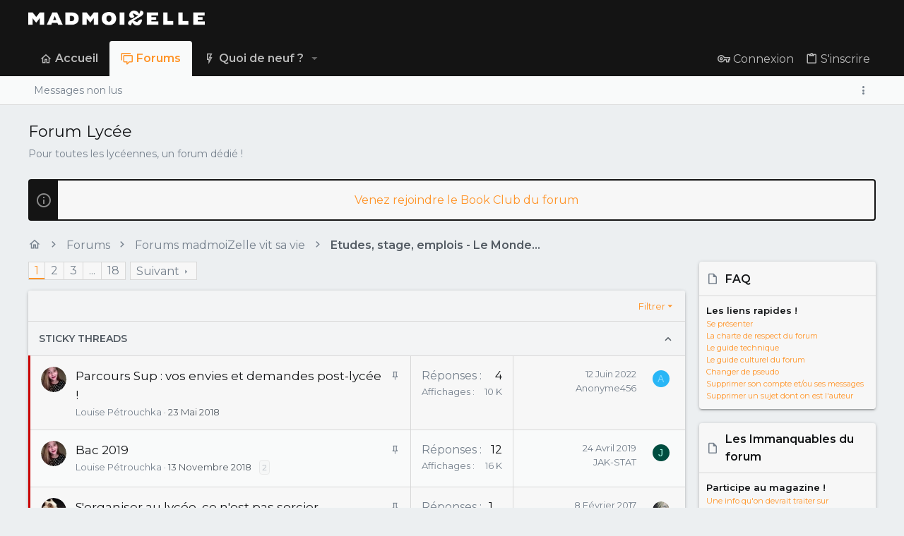

--- FILE ---
content_type: text/html; charset=utf-8
request_url: https://forums.madmoizelle.com/forums/forum-lycee/
body_size: 21577
content:
<!DOCTYPE html>











	
	




	<meta name="apple-mobile-web-app-title" content="Forums Madmoizelle">
	


	
	


















	



















	











	

































	



























	






	




































<html id="XF" lang="fr-FR" dir="LTR"
	  style="font-size: 62.5%;"
	  data-app="public"
	  data-template="forum_view"
	  data-container-key="node-115"
	  data-content-key=""
	  data-logged-in="false"
	  data-cookie-prefix="xf_"
	  data-csrf="1768983634,1481d46a15df427e858761a5e40df246"
	  class="has-no-js template-forum_view  uix_page--fixed uix_hasSectionLinks  uix_hasCrumbs"
	  >
	<head>
		<meta charset="utf-8" />
		<meta http-equiv="X-UA-Compatible" content="IE=Edge" />
		<meta name="viewport" content="width=device-width, initial-scale=1, viewport-fit=cover">
		
		

		<title>Forum Lycée | Forums Madmoizelle</title>
		<link rel="manifest" href="/webmanifest.php">
		
			<meta name="theme-color" content="#141414" />
			<meta name="msapplication-TileColor" content="#141414">
		
		<meta name="apple-mobile-web-app-title" content="Forums Madmoizelle">
		

		
			<link rel="canonical" href="https://forums.madmoizelle.com/forums/forum-lycee/" />
		
			<link rel="alternate" type="application/rss+xml" title="Flux RSS pour Forum Lycée" href="/forums/forum-lycee/index.rss" />
		
			<link rel="next" href="/forums/forum-lycee/page-2" />
		

		
			
	
	
	<meta property="og:site_name" content="Forums Madmoizelle" />


		
		
			
	
	
	<meta property="og:type" content="website" />


		
		
			
	
	
	
		<meta property="og:title" content="Forum Lycée" />
		<meta property="twitter:title" content="Forum Lycée" />
	


		
		
			
	
	
	
		<meta name="description" content="Pour toutes les lycéennes, un forum dédié !" />
		<meta property="og:description" content="Pour toutes les lycéennes, un forum dédié !" />
		<meta property="twitter:description" content="Pour toutes les lycéennes, un forum dédié !" />
	


		
		
			
	
	
	<meta property="og:url" content="https://forums.madmoizelle.com/forums/forum-lycee/" />


		
		

		
	<!-- CMP -->
<script type="text/javascript">window.gdprAppliesGlobally=true;(function(){function a(e){if(!window.frames[e]){if(document.body&&document.body.firstChild){var t=document.body;var n=document.createElement("iframe");n.style.display="none";n.name=e;n.title=e;t.insertBefore(n,t.firstChild)}
else{setTimeout(function(){a(e)},5)}}}function e(n,r,o,c,s){function e(e,t,n,a){if(typeof n!=="function"){return}if(!window[r]){window[r]=[]}var i=false;if(s){i=s(e,t,n)}if(!i){window[r].push({command:e,parameter:t,callback:n,version:a})}}e.stub=true;function t(a){if(!window[n]||window[n].stub!==true){return}if(!a.data){return}
var i=typeof a.data==="string";var e;try{e=i?JSON.parse(a.data):a.data}catch(t){return}if(e[o]){var r=e[o];window[n](r.command,r.parameter,function(e,t){var n={};n[c]={returnValue:e,success:t,callId:r.callId};a.source.postMessage(i?JSON.stringify(n):n,"*")},r.version)}}
if(typeof window[n]!=="function"){window[n]=e;if(window.addEventListener){window.addEventListener("message",t,false)}else{window.attachEvent("onmessage",t)}}}e("__tcfapi","__tcfapiBuffer","__tcfapiCall","__tcfapiReturn");a("__tcfapiLocator");(function(e){
  var t=document.createElement("script");t.id="spcloader";t.type="text/javascript";t.async=true;t.src="https://sdk.privacy-center.org/"+e+"/loader.js?target="+document.location.hostname;t.charset="utf-8";var n=document.getElementsByTagName("script")[0];n.parentNode.insertBefore(t,n)})("a1eae917-f28e-4669-a7e7-8b28857ccf7a")})();</script>
	
	

	

	
		
	

	<link rel="stylesheet" href="/css.php?css=public%3Anormalize.css%2Cpublic%3Afa.css%2Cpublic%3Acore.less%2Cpublic%3Aapp.less&amp;s=25&amp;l=6&amp;d=1750232789&amp;k=4303438c5aefe9123471621e2372693b8c2423b7" />

	
		<link rel="preload" href="/styles/uix/fonts/icons/material-icons/fonts/materialdesignicons-webfont.woff2?v=5.8.55" as="font" type="font/woff2" crossorigin="anonymous" />
		<link rel="stylesheet" href="/styles/uix/fonts/icons/material-icons/css/materialdesignicons.min.css?d=1657103172" />	
	

	
	
	

	<link rel="stylesheet" href="/css.php?css=public%3Anotices.less%2Cpublic%3Astructured_list.less%2Cpublic%3Auix.less%2Cpublic%3Auix_socialMedia.less%2Cpublic%3Aextra.less&amp;s=25&amp;l=6&amp;d=1750232789&amp;k=a2b4cad0d40ed6322468608776188848fb291638" />

	
		<link href='//fonts.googleapis.com/css?family=Montserrat:300,400,500,600,700' rel='stylesheet' type='text/css'>
	
	
		<script src="https://forums.madmoizelle.com/js/xf/preamble.min.js?_v=fa9befb1"></script>
	
	
	<meta name="apple-mobile-web-app-capable" content="yes">


		
			<link rel="icon" type="image/png" href="https://forums.madmoizelle.com/data/assets/logo/icon-x32.png" sizes="32x32" />
		
		
		<script>(function(w,d,s,l,i){w[l]=w[l]||[];w[l].push({'gtm.start':
new Date().getTime(),event:'gtm.js'});var f=d.getElementsByTagName(s)[0],
j=d.createElement(s),dl=l!='dataLayer'?'&l='+l:'';j.async=true;j.src=
'https://www.googletagmanager.com/gtm.js?id='+i+dl;f.parentNode.insertBefore(j,f);
})(window,document,'script','dataLayer','GTM-PNZLJMP');</script>
<script defer data-api="https://forums.madmoizelle.com/plsbl/api/event" data-domain="forums.madmoizelle.com" src="https://forums.madmoizelle.com/plsbl/js/plausible.js"></script>

		

		

	</head>

	<body data-template="forum_view">
		
		<noscript>
			<iframe src="https://www.googletagmanager.com/ns.html?id=GTM-PNZLJMP" height="0" width="0" style="display:none;visibility:hidden"></iframe>
		</noscript>
		
		<style>
	.p-pageWrapper .p-navSticky {
		top: 0 !important;
	}

	

	
	

	
	
	
		
			
			
				
			
		
	

	

	

		
		
		.uix_mainTabBar {top: 90px !important;}
		.uix_stickyBodyElement:not(.offCanvasMenu) {
			top: 110px !important;
			min-height: calc(100vh - 110px) !important;
		}
		.uix_sidebarInner .uix_sidebar--scroller {margin-top: 110px;}
		.uix_sidebarInner {margin-top: -110px;}
		.p-body-sideNavInner .uix_sidebar--scroller {margin-top: 110px;}
		.p-body-sideNavInner {margin-top: -110px;}
		.uix_stickyCategoryStrips {top: 110px !important;}
		#XF .u-anchorTarget {
			height: 110px;
			margin-top: -110px;
		}
	
		

		
			@media (max-width: 900px) {
		
				.p-sectionLinks {display: none;}

				

				.uix_mainTabBar {top: 50px !important;}
				.uix_stickyBodyElement:not(.offCanvasMenu) {
					top: 70px !important;
					min-height: calc(100vh - 70px) !important;
				}
				.uix_sidebarInner .uix_sidebar--scroller {margin-top: 70px;}
				.uix_sidebarInner {margin-top: -70px;}
				.p-body-sideNavInner .uix_sidebar--scroller {margin-top: 70px;}
				.p-body-sideNavInner {margin-top: -70px;}
				.uix_stickyCategoryStrips {top: 70px !important;}
				#XF .u-anchorTarget {
					height: 70px;
					margin-top: -70px;
				}

				
		
			}
		
	

	.uix_sidebarNav .uix_sidebar--scroller {max-height: calc(100vh - 70px);}
	
	
</style>


		<div id="jumpToTop"></div>

		

		<div class="uix_pageWrapper--fixed">
			<div class="p-pageWrapper" id="top">

				
					
	
	



					

					

					
						
						
							<header class="p-header" id="header">
								<div class="p-header-inner">
									
						
							<div class="p-header-content">
								
									
										
	
	<div class="p-header-logo p-header-logo--image">
		<a class="uix_logo" href="https://www.madmoizelle.com">
			
				<img src="https://forums.madmoizelle.com/data/assets/logo/logo-madmoizelle-rvb-blanc.png" srcset="https://forums.madmoizelle.com/data/assets/logo/logo-madmoizelle-rvb-blanc.png 2x" alt="Forums Madmoizelle"
					 width="" height="" />
				
		</a>
		
			<a class="uix_logoSmall" href="https://www.madmoizelle.com">
				<img src="/styles/uix/basic/uix_logoSmall.jpg"
					 alt="Forums Madmoizelle"
					 />
			</a>
		
	</div>


									

									
								
							</div>
						
					
								</div>
							</header>
						
					
					

					
					
					

					
						<div class="p-navSticky p-navSticky--all " data-top-offset-breakpoints="
						[
							{
								&quot;breakpoint&quot;: &quot;0&quot;,
								&quot;offset&quot;: &quot;0&quot;
							}
							
							
						]
					" data-xf-init="sticky-header">
							
						<nav class="p-nav">
							<div class="p-nav-inner">
								
									
									
										
										
									<button type="button" class="button--plain p-nav-menuTrigger js-uix_badge--totalUnread badgeContainer button" data-badge="0" data-xf-click="off-canvas" data-menu=".js-headerOffCanvasMenu" role="button" tabindex="0" aria-label="Menu"><span class="button-text">
										<i aria-hidden="true"></i>
									</span></button>
									
								

								
	
	<div class="p-header-logo p-header-logo--image">
		<a class="uix_logo" href="https://www.madmoizelle.com">
			
				<img src="https://forums.madmoizelle.com/data/assets/logo/logo-madmoizelle-rvb-blanc.png" srcset="https://forums.madmoizelle.com/data/assets/logo/logo-madmoizelle-rvb-blanc.png 2x" alt="Forums Madmoizelle"
					 width="" height="" />
				
		</a>
		
			<a class="uix_logoSmall" href="https://www.madmoizelle.com">
				<img src="/styles/uix/basic/uix_logoSmall.jpg"
					 alt="Forums Madmoizelle"
					 />
			</a>
		
	</div>



								
									
										<div class="p-nav-scroller hScroller" data-xf-init="h-scroller" data-auto-scroll=".p-navEl.is-selected">
											<div class="hScroller-scroll">
												<ul class="p-nav-list js-offCanvasNavSource">
													
														<li>
															
	<div class="p-navEl u-ripple " >
		
			
				
	
	<a href="https://www.madmoizelle.com"
			class="p-navEl-link  "
			
			data-xf-key="1"
			data-nav-id="home"><span>Accueil</span></a>

				
				
			
			
			
		
			
	
</div>

														</li>
													
														<li>
															
	<div class="p-navEl u-ripple is-selected" data-has-children="true">
		
			
				
	
	<a href="/"
			class="p-navEl-link p-navEl-link--splitMenu "
			
			
			data-nav-id="forums"><span>Forums</span></a>

				
					<a data-xf-key="2"
					   data-xf-click="menu"
					   data-menu-pos-ref="< .p-navEl"
					   class="p-navEl-splitTrigger"
					   role="button"
					   tabindex="0"
					   aria-label="Bascule étendue"
					   aria-expanded="false"
					   aria-haspopup="true">
					</a>
				
				
			
				
					<div class="menu menu--structural" data-menu="menu" aria-hidden="true">
						<div class="menu-content">
							
								
	
	
	<a href="/whats-new/posts/"
			class="menu-linkRow u-ripple u-indentDepth0 js-offCanvasCopy "
			
			
			data-nav-id="newPosts"><span>Messages non lus</span></a>

	

							
						</div>
					</div>
				
			
			
			
		
			
	
</div>

														</li>
													
														<li>
															
	<div class="p-navEl u-ripple " data-has-children="true">
		
			
				
	
	<a href="/whats-new/"
			class="p-navEl-link p-navEl-link--splitMenu "
			
			
			data-nav-id="whatsNew"><span>Quoi de neuf ?</span></a>

				
					<a data-xf-key="3"
					   data-xf-click="menu"
					   data-menu-pos-ref="< .p-navEl"
					   class="p-navEl-splitTrigger"
					   role="button"
					   tabindex="0"
					   aria-label="Bascule étendue"
					   aria-expanded="false"
					   aria-haspopup="true">
					</a>
				
				
			
				
					<div class="menu menu--structural" data-menu="menu" aria-hidden="true">
						<div class="menu-content">
							
								
	
	
	<a href="/whats-new/posts/"
			class="menu-linkRow u-ripple u-indentDepth0 js-offCanvasCopy "
			 rel="nofollow"
			
			data-nav-id="whatsNewPosts"><span>Messages</span></a>

	

							
								
	
	
	<a href="/whats-new/latest-activity"
			class="menu-linkRow u-ripple u-indentDepth0 js-offCanvasCopy "
			 rel="nofollow"
			
			data-nav-id="latestActivity"><span>Activités récentes</span></a>

	

							
						</div>
					</div>
				
			
			
			
		
			
	
</div>

														</li>
													
												</ul>
											</div>
										</div>
									

									
								

								
	


								
									<div class="p-nav-opposite">
										
											
		
			
				
					<div class="p-navgroup p-account p-navgroup--guest">
						
							
								
	
		
		
	
		
			<a href="/connexion/" class="p-navgroup-link p-navgroup-link--textual p-navgroup-link--logIn" data-xf-click="menu">
				<i></i>
				<span class="p-navgroup-linkText">Connexion</span>
			</a>
			<div class="menu menu--structural menu--medium" data-menu="menu" aria-hidden="true" data-href="/connexion/"></div>
		
	
	
		
			<a href="/inscription/" class="p-navgroup-link u-ripple p-navgroup-link--textual p-navgroup-link--register" data-xf-click="overlay" data-follow-redirects="on">
				<i></i>
				<span class="p-navgroup-linkText">S'inscrire</span>
			</a>
		
	

	

							
						
					</div>
				
				
				
	

			
		
	
											
	
		
	
		
			<a aria-label="Toggle sidebar" href="javascript:;" class="uix_sidebarTrigger__component uix_sidebarTrigger p-navgroup-link" data-xf-init="tooltip" title="Sidebar" rel="nofollow">
				<i class="fa--xf far fa-ellipsis-v mdi mdi-dots-vertical" aria-hidden="true"></i>
				<span class="uix_sidebarTrigger--phrase">Toggle sidebar</span>
			</a>
		
		
			<a aria-label="Toggle sidebar" href="javascript:;" class="uix_sidebarCanvasTrigger uix_sidebarTrigger__component p-navgroup-link" data-xf-init="tooltip" title="Sidebar">
				<i class="fa--xf far fa-ellipsis-v mdi mdi-dots-vertical" aria-hidden="true"></i>
				<span class="uix_sidebarTrigger--phrase">Toggle sidebar</span>
			</a>
		
	

	

										
									</div>
								
							</div>
							
						</nav>
					
							
		
			<div class="p-sectionLinks">
				<div class="pageContent">
					
						
							
								
								
								<div class="p-sectionLinks-inner hScroller" data-xf-init="h-scroller">
									<div class="hScroller-scroll">
										<ul class="p-sectionLinks-list">
											
												<li>
													
	<div class="p-navEl u-ripple " >
		
			
				
	
	<a href="/whats-new/posts/"
			class="p-navEl-link  "
			
			data-xf-key="alt+1"
			data-nav-id="newPosts"><span>Messages non lus</span></a>

				
				
			
			
			
		
			
	
</div>

												</li>
											
										</ul>
									</div>
								</div>
							
							
								<div class="p-nav-opposite">
									
										
										
	
		
	
		
			<a aria-label="Toggle sidebar" href="javascript:;" class="uix_sidebarTrigger__component uix_sidebarTrigger p-navgroup-link" data-xf-init="tooltip" title="Sidebar" rel="nofollow">
				<i class="fa--xf far fa-ellipsis-v mdi mdi-dots-vertical" aria-hidden="true"></i>
				<span class="uix_sidebarTrigger--phrase">Toggle sidebar</span>
			</a>
		
		
			<a aria-label="Toggle sidebar" href="javascript:;" class="uix_sidebarCanvasTrigger uix_sidebarTrigger__component p-navgroup-link" data-xf-init="tooltip" title="Sidebar">
				<i class="fa--xf far fa-ellipsis-v mdi mdi-dots-vertical" aria-hidden="true"></i>
				<span class="uix_sidebarTrigger--phrase">Toggle sidebar</span>
			</a>
		
	

	

									
								</div>
							
						
					
				</div>
			</div>
			
	
						</div>
						

					

					
	

					
	

					
	

					
	

					
				

				
				<div class="offCanvasMenu offCanvasMenu--nav js-headerOffCanvasMenu" data-menu="menu" aria-hidden="true" data-ocm-builder="navigation">
					<div class="offCanvasMenu-backdrop" data-menu-close="true"></div>
					<div class="offCanvasMenu-content">
						
						<div class="sidePanel sidePanel--nav sidePanel--visitor">
	<div class="sidePanel__tabPanels">
		
		<div data-content="navigation" class="is-active sidePanel__tabPanel js-navigationTabPanel">
			
							<div class="offCanvasMenu-header">
								Menu
								<a class="offCanvasMenu-closer" data-menu-close="true" role="button" tabindex="0" aria-label="Fermer"></a>
							</div>
							
							<div class="js-offCanvasNavTarget"></div>
							
							
						
		</div>
		
		
		
	</div>
</div>

						
						<div class="offCanvasMenu-installBanner js-installPromptContainer" style="display: none;" data-xf-init="install-prompt">
							<div class="offCanvasMenu-installBanner-header">Installer l'application</div>
							<button type="button" class="js-installPromptButton button"><span class="button-text">Installer</span></button>
						</div>
					</div>
				</div>

				
	
		
	
		
			<div class="p-body-header">
				<div class="pageContent">
					
						
							<div class="uix_headerInner">
								
									
										<div class="p-title ">
											
												
													<h1 class="p-title-value">Forum Lycée</h1>
												
											
										</div>
									

									
										<div class="p-description">Pour toutes les lycéennes, un forum dédié !</div>
									
								
							</div>
						
						
					
				</div>
			</div>
		
	

	


				<div class="p-body">

					

					<div class="p-body-inner ">
						
						<!--XF:EXTRA_OUTPUT-->

						
	
		
	
		
			
	
		
		
		

		<ul class="notices notices--block  js-notices"
			data-xf-init="notices"
			data-type="block"
			data-scroll-interval="6">

			
				
	<li class="notice js-notice notice--primary"
		data-notice-id="10"
		data-delay-duration="0"
		data-display-duration="0"
		data-auto-dismiss=""
		data-visibility="">
		
		<div class="uix_noticeInner">
			
			<div class="uix_noticeIcon">
				
					<i class="fa--xf far fa-info-circle" aria-hidden="true"></i>
				
			</div>

			
			<div class="notice-content">
				
				<div id="alj-forum-autopromo" style="text-align: center; font-weight: 400;"></div>
<script>
	(function () {
		var alj_autopromo = [
			{
				texte: "Venez rejoindre le Book Club du forum",
				lien: "https://forums.madmoizelle.com/sujets/juin-2020.154124/"
			},
			{
				texte: "Nouvelle sur le forum ? Par ici pour se présenter !",
				lien: "http://forums.madmoizelle.com/sujets/la-presentation-des-nouvelles.72042/"
			},
		];
		var item = alj_autopromo[Math.floor(Math.random() * alj_autopromo.length)];
		var a = document.createElement('a');
		a.href = item.lien;
		a.innerHTML = item.texte;
		document.getElementById('alj-forum-autopromo').appendChild(a);
	})();
</script>
			</div>
		</div>
	</li>

			
		</ul>
	

		

		
	

	


						
	


						
	


						
	
		
	

	
	<!-- Billboard_1 -->
	<div id='optidigital-adslot-Billboard_1' style='display:none;' class="Billboard_1"></div>


	
	
		<div class="breadcrumb ">
			<div class="pageContent">
				
					
						
							<ul class="p-breadcrumbs "
								itemscope itemtype="https://schema.org/BreadcrumbList">
								
									
		

		
		
			
			
	<li itemprop="itemListElement" itemscope itemtype="https://schema.org/ListItem">
		<a href="https://www.madmoizelle.com" itemprop="item">
			
				<i class="fa--xf far fa-home" aria-hidden="true"></i>
				<span style="display: none;" itemprop="name">Accueil</span>
				
		</a>
		<meta itemprop="position" content="1" />
	</li>

		

		
			
			
	<li itemprop="itemListElement" itemscope itemtype="https://schema.org/ListItem">
		<a href="/" itemprop="item">
			
				<span itemprop="name">Forums</span>
			
		</a>
		<meta itemprop="position" content="2" />
	</li>

		
		
			
			
	<li itemprop="itemListElement" itemscope itemtype="https://schema.org/ListItem">
		<a href="/categories/forums-madmoizelle-vit-sa-vie.24/" itemprop="item">
			
				<span itemprop="name">Forums madmoiZelle vit sa vie</span>
			
		</a>
		<meta itemprop="position" content="3" />
	</li>

		
			
			
	<li itemprop="itemListElement" itemscope itemtype="https://schema.org/ListItem">
		<a href="/forums/etudes-stages-and-emplois-le-monde-de-lentreprise/" itemprop="item">
			
				<span itemprop="name">Etudes, stage, emplois - Le Monde de l&#039;entreprise</span>
			
		</a>
		<meta itemprop="position" content="4" />
	</li>

		
	
								
							</ul>
						
					
				
			</div>
		</div>
	

	

	


						
	


						
	<noscript class="js-jsWarning"><div class="blockMessage blockMessage--important blockMessage--iconic u-noJsOnly">JavaScript est désactivé. Pour une meilleure expérience, veuillez activer JavaScript dans votre navigateur avant de continuer.</div></noscript>

						
	<div class="blockMessage blockMessage--important blockMessage--iconic js-browserWarning" style="display: none">Vous utilisez un navigateur obsolète. Il se peut que ce site ou d'autres sites Web ne s'affichent pas correctement.<br /> Vous devriez le mettre à jour ou utiliser un <a href="https://www.mozilla.org/fr/firefox/" target="_blank">navigateur alternatif</a>.</div>



						<div uix_component="MainContainer" class="uix_contentWrapper">

							
	


							
							
	

							
	

							
	

							
	


							<div class="p-body-main p-body-main--withSidebar ">
								
								

								
	

								<div uix_component="MainContent" class="p-body-content">
									<!-- ABOVE MAIN CONTENT -->
									
	

									
	

									
	

									
	

									
	

									<div class="p-body-pageContent">
										
	

										
	

										
	

										
	

										
	

										









	
	
	






	

	
		
	

















<div class="block " data-xf-init="" data-type="thread" data-href="/inline-mod/">

	<div class="block-outer"><div class="block-outer-main"><nav class="pageNavWrapper pageNavWrapper--mixed ">



<div class="pageNav  pageNav--skipEnd">
	

	<ul class="pageNav-main">
		

	
		<li class="pageNav-page pageNav-page--current "><a href="/forums/forum-lycee/">1</a></li>
	


		

		
			

	
		<li class="pageNav-page pageNav-page--later"><a href="/forums/forum-lycee/page-2">2</a></li>
	

		
			

	
		<li class="pageNav-page pageNav-page--later"><a href="/forums/forum-lycee/page-3">3</a></li>
	

		

		
			
				<li class="pageNav-page pageNav-page--skip pageNav-page--skipEnd">
					<a data-xf-init="tooltip" title="Aller à la page"
						data-xf-click="menu"
						role="button" tabindex="0" aria-expanded="false" aria-haspopup="true">...</a>
					

	<div class="menu menu--pageJump" data-menu="menu" aria-hidden="true">
		<div class="menu-content">
			<h4 class="menu-header">Aller à la page</h4>
			<div class="menu-row" data-xf-init="page-jump" data-page-url="/forums/forum-lycee/page-%page%">
				<div class="inputGroup inputGroup--numbers">
					<div class="inputGroup inputGroup--numbers inputNumber" data-xf-init="number-box"><input type="number" pattern="\d*" class="input input--number js-numberBoxTextInput input input--numberNarrow js-pageJumpPage" value="4"  min="1" max="18" step="1" required="required" data-menu-autofocus="true" /></div>
					<span class="inputGroup-text"><button type="button" class="js-pageJumpGo button"><span class="button-text">Aller</span></button></span>
				</div>
			</div>
		</div>
	</div>

				</li>
			
		

		

	
		<li class="pageNav-page "><a href="/forums/forum-lycee/page-18">18</a></li>
	

	</ul>

	
		<a href="/forums/forum-lycee/page-2" class="pageNav-jump pageNav-jump--next">Suivant</a>
	
</div>

<div class="pageNavSimple">
	

	<a class="pageNavSimple-el pageNavSimple-el--current"
		data-xf-init="tooltip" title="Aller à la page"
		data-xf-click="menu" role="button" tabindex="0" aria-expanded="false" aria-haspopup="true">
		1 de 18
	</a>
	

	<div class="menu menu--pageJump" data-menu="menu" aria-hidden="true">
		<div class="menu-content">
			<h4 class="menu-header">Aller à la page</h4>
			<div class="menu-row" data-xf-init="page-jump" data-page-url="/forums/forum-lycee/page-%page%">
				<div class="inputGroup inputGroup--numbers">
					<div class="inputGroup inputGroup--numbers inputNumber" data-xf-init="number-box"><input type="number" pattern="\d*" class="input input--number js-numberBoxTextInput input input--numberNarrow js-pageJumpPage" value="1"  min="1" max="18" step="1" required="required" data-menu-autofocus="true" /></div>
					<span class="inputGroup-text"><button type="button" class="js-pageJumpGo button"><span class="button-text">Aller</span></button></span>
				</div>
			</div>
		</div>
	</div>


	
		<a href="/forums/forum-lycee/page-2" class="pageNavSimple-el pageNavSimple-el--next">
			Suivant <i aria-hidden="true"></i>
		</a>
		<a href="/forums/forum-lycee/page-18"
			class="pageNavSimple-el pageNavSimple-el--last"
			data-xf-init="tooltip" title="Dernier">
			<i aria-hidden="true"></i> <span class="u-srOnly">Dernier</span>
		</a>
	
</div>

</nav>



</div></div>

	<div class="block-container uix_discussionList">

		
			<div class="block-filterBar">
				<div class="filterBar">
					

					<a class="filterBar-menuTrigger" data-xf-click="menu" role="button" tabindex="0" aria-expanded="false" aria-haspopup="true">Filtrer</a>
					<div class="menu menu--wide" data-menu="menu" aria-hidden="true"
						data-href="/forums/forum-lycee/filters"
						data-load-target=".js-filterMenuBody">
						<div class="menu-content">
							<h4 class="menu-header">Afficher uniquement :</h4>
							<div class="js-filterMenuBody">
								<div class="menu-row">Chargement...</div>
							</div>
						</div>
					</div>
				</div>
			</div>
		

		

		<div class="block-body">
			
				<div class="structItemContainer">
					

	

	



					
						
							
								<h3 class="block-minorHeader uix_threadListSeparator">
									Sticky threads
									
										<span class="uix_threadCollapseTrigger is-active"
											  data-xf-click="toggle"
											  data-storage-type="cookie"
											  data-target="< :up :next"
											  data-xf-init="toggle-storage"
											  data-storage-key="thuixfst-115">
											<i class="fa--xf far fa-chevron-down" aria-hidden="true"></i>
										</span>
									
								</h3>
							
							<div class="uix_stickyContainerOuter  is-active">
								<div class="uix_stickyContainerInner">
									<div class="structItemContainer-group structItemContainer-group--sticky">
										
											

	

	<div class="structItem structItem--thread js-inlineModContainer js-threadListItem-143775" data-author="Louise Pétrouchka">

	
		<div class="structItem-cell structItem-cell--icon">
			<div class="structItem-iconContainer">
				<a href="/membres/louise-petrouchka.209266/" class="avatar avatar--s" data-user-id="209266" data-xf-init="member-tooltip">
			<img src="https://forums.madmoizelle.com/data/avatars/s/209/209266.jpg?1420461303" srcset="https://forums.madmoizelle.com/data/avatars/m/209/209266.jpg?1420461303 2x" alt="Louise Pétrouchka" class="avatar-u209266-s" width="48" height="48" loading="lazy" /> 
		</a>
				
			</div>
		</div>
	

	
		<div class="structItem-cell structItem-cell--main" data-xf-init="touch-proxy">
			
				<ul class="structItem-statuses">
				
				
					
					
					
					
					

					
						
							<li>
								<i class="structItem-status structItem-status--sticky" aria-hidden="true" title="Discussion épinglée"></i>
								<span class="u-srOnly">Discussion épinglée</span>
							</li>
						
					

					
					

					
					
						
							
						
					
				
				
				</ul>
			
			<div class="structItem-title" uix-href="/sujets/parcours-sup-vos-envies-et-demandes-post-lycee.143775/">
				
				
				<a href="/sujets/parcours-sup-vos-envies-et-demandes-post-lycee.143775/" class="" data-tp-primary="on" data-xf-init="preview-tooltip" data-preview-url="/sujets/parcours-sup-vos-envies-et-demandes-post-lycee.143775/preview">Parcours Sup : vos envies et demandes post-lycée !</a>
			</div>

			<div class="structItem-minor">
				

				
					<ul class="structItem-parts">
						<li><a href="/membres/louise-petrouchka.209266/" class="username " dir="auto" data-user-id="209266" data-xf-init="member-tooltip">Louise Pétrouchka</a></li>
						<li class="structItem-startDate"><a href="/sujets/parcours-sup-vos-envies-et-demandes-post-lycee.143775/" rel="nofollow"><time  class="u-dt" dir="auto" datetime="2018-05-23T20:33:39+0200" data-time="1527100419" data-date-string="23 Mai 2018" data-time-string="20:33" title="le 23 Mai 2018 à 20:33">23 Mai 2018</time></a></li>
						
						
						
					</ul>
				
			</div>
		</div>
	

	
		<div class="structItem-cell structItem-cell--meta" title="Score de réaction du premier message : 3">
			<dl class="pairs pairs--justified">
				<dt>Réponses</dt>
				<dd>4</dd>
			</dl>
			<dl class="pairs pairs--justified structItem-minor">
				<dt>Affichages</dt>
				<dd>10 K</dd>
			</dl>
		</div>
	

	
		<div class="structItem-cell structItem-cell--latest ">
		
			
				
				<a href="/sujets/parcours-sup-vos-envies-et-demandes-post-lycee.143775/latest" rel="nofollow"><time  class="structItem-latestDate u-dt" dir="auto" datetime="2022-06-12T16:17:56+0200" data-time="1655043476" data-date-string="12 Juin 2022" data-time-string="16:17" title="le 12 Juin 2022 à 16:17">12 Juin 2022</time></a>
				<div class="structItem-minor">
					
						<a href="/membres/anonyme456.361982/" class="username " dir="auto" data-user-id="361982" data-xf-init="member-tooltip">Anonyme456</a>
					
				</div>
			
		</div>
	

	
		<div class="structItem-cell structItem-cell--icon structItem-cell--iconEnd">
			<div class="structItem-iconContainer">
				
					<a href="/membres/anonyme456.361982/" class="avatar avatar--xxs avatar--default avatar--default--dynamic" data-user-id="361982" data-xf-init="member-tooltip" style="background-color: #29b6f6; color: #80d8ff">
			<span class="avatar-u361982-s" role="img" aria-label="Anonyme456">A</span> 
		</a>
				
			</div>
		</div>
	

	</div>

										
											

	

	<div class="structItem structItem--thread js-inlineModContainer js-threadListItem-147213" data-author="Louise Pétrouchka">

	
		<div class="structItem-cell structItem-cell--icon">
			<div class="structItem-iconContainer">
				<a href="/membres/louise-petrouchka.209266/" class="avatar avatar--s" data-user-id="209266" data-xf-init="member-tooltip">
			<img src="https://forums.madmoizelle.com/data/avatars/s/209/209266.jpg?1420461303" srcset="https://forums.madmoizelle.com/data/avatars/m/209/209266.jpg?1420461303 2x" alt="Louise Pétrouchka" class="avatar-u209266-s" width="48" height="48" loading="lazy" /> 
		</a>
				
			</div>
		</div>
	

	
		<div class="structItem-cell structItem-cell--main" data-xf-init="touch-proxy">
			
				<ul class="structItem-statuses">
				
				
					
					
					
					
					

					
						
							<li>
								<i class="structItem-status structItem-status--sticky" aria-hidden="true" title="Discussion épinglée"></i>
								<span class="u-srOnly">Discussion épinglée</span>
							</li>
						
					

					
					

					
					
						
							
						
					
				
				
				</ul>
			
			<div class="structItem-title" uix-href="/sujets/bac-2019.147213/">
				
				
				<a href="/sujets/bac-2019.147213/" class="" data-tp-primary="on" data-xf-init="preview-tooltip" data-preview-url="/sujets/bac-2019.147213/preview">Bac 2019</a>
			</div>

			<div class="structItem-minor">
				

				
					<ul class="structItem-parts">
						<li><a href="/membres/louise-petrouchka.209266/" class="username " dir="auto" data-user-id="209266" data-xf-init="member-tooltip">Louise Pétrouchka</a></li>
						<li class="structItem-startDate"><a href="/sujets/bac-2019.147213/" rel="nofollow"><time  class="u-dt" dir="auto" datetime="2018-11-13T14:09:55+0100" data-time="1542114595" data-date-string="13 Novembre 2018" data-time-string="14:09" title="le 13 Novembre 2018 à 14:09">13 Novembre 2018</time></a></li>
						
						
						
							<span class="structItem-pageJump">
							
								<a href="/sujets/bac-2019.147213/page-2">2</a>
							
							</span>
						
					</ul>
				
			</div>
		</div>
	

	
		<div class="structItem-cell structItem-cell--meta" title="Score de réaction du premier message : 4">
			<dl class="pairs pairs--justified">
				<dt>Réponses</dt>
				<dd>12</dd>
			</dl>
			<dl class="pairs pairs--justified structItem-minor">
				<dt>Affichages</dt>
				<dd>16 K</dd>
			</dl>
		</div>
	

	
		<div class="structItem-cell structItem-cell--latest ">
		
			
				
				<a href="/sujets/bac-2019.147213/latest" rel="nofollow"><time  class="structItem-latestDate u-dt" dir="auto" datetime="2019-04-24T18:22:52+0200" data-time="1556122972" data-date-string="24 Avril 2019" data-time-string="18:22" title="le 24 Avril 2019 à 18:22">24 Avril 2019</time></a>
				<div class="structItem-minor">
					
						<span class="username " dir="auto" data-user-id="0">JAK-STAT</span>
					
				</div>
			
		</div>
	

	
		<div class="structItem-cell structItem-cell--icon structItem-cell--iconEnd">
			<div class="structItem-iconContainer">
				
					<span class="avatar avatar--xxs avatar--default avatar--default--dynamic" data-user-id="0" style="background-color: #004d40; color: #a7ffeb" title="JAK-STAT">
			<span class="avatar-u0-s" role="img" aria-label="JAK-STAT">J</span> 
		</span>
				
			</div>
		</div>
	

	</div>

										
											

	

	<div class="structItem structItem--thread js-inlineModContainer js-threadListItem-119783" data-author="Jonc-Quille">

	
		<div class="structItem-cell structItem-cell--icon">
			<div class="structItem-iconContainer">
				<a href="/membres/jonc-quille.291151/" class="avatar avatar--s" data-user-id="291151" data-xf-init="member-tooltip">
			<img src="https://forums.madmoizelle.com/data/avatars/s/291/291151.jpg?1470409541" srcset="https://forums.madmoizelle.com/data/avatars/m/291/291151.jpg?1470409541 2x" alt="Jonc-Quille" class="avatar-u291151-s" width="48" height="48" loading="lazy" /> 
		</a>
				
			</div>
		</div>
	

	
		<div class="structItem-cell structItem-cell--main" data-xf-init="touch-proxy">
			
				<ul class="structItem-statuses">
				
				
					
					
					
					
					

					
						
							<li>
								<i class="structItem-status structItem-status--sticky" aria-hidden="true" title="Discussion épinglée"></i>
								<span class="u-srOnly">Discussion épinglée</span>
							</li>
						
					

					
					

					
					
						
							
						
					
				
				
				</ul>
			
			<div class="structItem-title" uix-href="/sujets/sorganiser-au-lycee-ce-nest-pas-sorcier.119783/">
				
				
				<a href="/sujets/sorganiser-au-lycee-ce-nest-pas-sorcier.119783/" class="" data-tp-primary="on" data-xf-init="preview-tooltip" data-preview-url="/sujets/sorganiser-au-lycee-ce-nest-pas-sorcier.119783/preview">S&#039;organiser au lycée, ce n&#039;est pas sorcier.</a>
			</div>

			<div class="structItem-minor">
				

				
					<ul class="structItem-parts">
						<li><a href="/membres/jonc-quille.291151/" class="username " dir="auto" data-user-id="291151" data-xf-init="member-tooltip">Jonc-Quille</a></li>
						<li class="structItem-startDate"><a href="/sujets/sorganiser-au-lycee-ce-nest-pas-sorcier.119783/" rel="nofollow"><time  class="u-dt" dir="auto" datetime="2016-08-18T12:06:30+0200" data-time="1471514790" data-date-string="18 Août 2016" data-time-string="12:06" title="le 18 Août 2016 à 12:06">18 Août 2016</time></a></li>
						
						
						
							<span class="structItem-pageJump">
							
								<a href="/sujets/sorganiser-au-lycee-ce-nest-pas-sorcier.119783/page-7">7</a>
							
								<a href="/sujets/sorganiser-au-lycee-ce-nest-pas-sorcier.119783/page-8">8</a>
							
								<a href="/sujets/sorganiser-au-lycee-ce-nest-pas-sorcier.119783/page-9">9</a>
							
							</span>
						
					</ul>
				
			</div>
		</div>
	

	
		<div class="structItem-cell structItem-cell--meta" title="Score de réaction du premier message : 8">
			<dl class="pairs pairs--justified">
				<dt>Réponses</dt>
				<dd>104</dd>
			</dl>
			<dl class="pairs pairs--justified structItem-minor">
				<dt>Affichages</dt>
				<dd>46 K</dd>
			</dl>
		</div>
	

	
		<div class="structItem-cell structItem-cell--latest ">
		
			
				
				<a href="/sujets/sorganiser-au-lycee-ce-nest-pas-sorcier.119783/latest" rel="nofollow"><time  class="structItem-latestDate u-dt" dir="auto" datetime="2017-02-08T19:17:33+0100" data-time="1486577853" data-date-string="8 Février 2017" data-time-string="19:17" title="le 8 Février 2017 à 19:17">8 Février 2017</time></a>
				<div class="structItem-minor">
					
						<a href="/membres/nosniam.309927/" class="username " dir="auto" data-user-id="309927" data-xf-init="member-tooltip">nosniam</a>
					
				</div>
			
		</div>
	

	
		<div class="structItem-cell structItem-cell--icon structItem-cell--iconEnd">
			<div class="structItem-iconContainer">
				
					<a href="/membres/nosniam.309927/" class="avatar avatar--xxs" data-user-id="309927" data-xf-init="member-tooltip">
			<img src="https://forums.madmoizelle.com/data/avatars/s/309/309927.jpg?1486498119"  alt="nosniam" class="avatar-u309927-s" width="48" height="48" loading="lazy" /> 
		</a>
				
			</div>
		</div>
	

	</div>

										
									</div>
								</div>
							</div>

							
						

						
							<h3 class="block-minorHeader uix_threadListSeparator">Normal threads</h3>
						

						<div class="structItemContainer-group js-threadList">
							
								
									

	

	<div class="structItem structItem--thread js-inlineModContainer js-threadListItem-154812" data-author="Onyx456">

	
		<div class="structItem-cell structItem-cell--icon">
			<div class="structItem-iconContainer">
				<a href="/membres/onyx456.331647/" class="avatar avatar--s avatar--default avatar--default--dynamic" data-user-id="331647" data-xf-init="member-tooltip" style="background-color: #f44336; color: #ff8a80">
			<span class="avatar-u331647-s" role="img" aria-label="Onyx456">O</span> 
		</a>
				
			</div>
		</div>
	

	
		<div class="structItem-cell structItem-cell--main" data-xf-init="touch-proxy">
			
			<div class="structItem-title" uix-href="/sujets/je-suis-en-couple-avec-celui-quelle-aimait-est-elle-jalouse.154812/">
				
				
				<a href="/sujets/je-suis-en-couple-avec-celui-quelle-aimait-est-elle-jalouse.154812/" class="" data-tp-primary="on" data-xf-init="preview-tooltip" data-preview-url="/sujets/je-suis-en-couple-avec-celui-quelle-aimait-est-elle-jalouse.154812/preview">Je suis en couple avec celui qu&#039;elle aimait, est-elle jalouse ?</a>
			</div>

			<div class="structItem-minor">
				

				
					<ul class="structItem-parts">
						<li><a href="/membres/onyx456.331647/" class="username " dir="auto" data-user-id="331647" data-xf-init="member-tooltip">Onyx456</a></li>
						<li class="structItem-startDate"><a href="/sujets/je-suis-en-couple-avec-celui-quelle-aimait-est-elle-jalouse.154812/" rel="nofollow"><time  class="u-dt" dir="auto" datetime="2020-08-02T14:37:45+0200" data-time="1596371865" data-date-string="2 Août 2020" data-time-string="14:37" title="le 2 Août 2020 à 14:37">2 Août 2020</time></a></li>
						
						
						
					</ul>
				
			</div>
		</div>
	

	
		<div class="structItem-cell structItem-cell--meta" title="Score de réaction du premier message : 0">
			<dl class="pairs pairs--justified">
				<dt>Réponses</dt>
				<dd>0</dd>
			</dl>
			<dl class="pairs pairs--justified structItem-minor">
				<dt>Affichages</dt>
				<dd>7 K</dd>
			</dl>
		</div>
	

	
		<div class="structItem-cell structItem-cell--latest ">
		
			
		
			
				
				<a href="/sujets/je-suis-en-couple-avec-celui-quelle-aimait-est-elle-jalouse.154812/latest" rel="nofollow"><time  class="structItem-latestDate u-dt" dir="auto" datetime="2020-08-02T14:37:45+0200" data-time="1596371865" data-date-string="2 Août 2020" data-time-string="14:37" title="le 2 Août 2020 à 14:37">2 Août 2020</time></a>
				<div class="structItem-minor">
					
						<a href="/membres/onyx456.331647/" class="username " dir="auto" data-user-id="331647" data-xf-init="member-tooltip">Onyx456</a>
					
				</div>
			
		</div>
	

	
		<div class="structItem-cell structItem-cell--icon structItem-cell--iconEnd">
			<div class="structItem-iconContainer">
				
					<a href="/membres/onyx456.331647/" class="avatar avatar--xxs avatar--default avatar--default--dynamic" data-user-id="331647" data-xf-init="member-tooltip" style="background-color: #f44336; color: #ff8a80">
			<span class="avatar-u331647-s" role="img" aria-label="Onyx456">O</span> 
		</a>
				
			</div>
		</div>
	

	</div>

								
									

	

	<div class="structItem structItem--thread js-inlineModContainer js-threadListItem-152955" data-author="Galoulouelle">

	
		<div class="structItem-cell structItem-cell--icon">
			<div class="structItem-iconContainer">
				<a href="/membres/galoulouelle.321573/" class="avatar avatar--s" data-user-id="321573" data-xf-init="member-tooltip">
			<img src="https://forums.madmoizelle.com/data/avatars/s/321/321573.jpg?1519301949" srcset="https://forums.madmoizelle.com/data/avatars/m/321/321573.jpg?1519301949 2x" alt="Galoulouelle" class="avatar-u321573-s" width="48" height="48" loading="lazy" /> 
		</a>
				
			</div>
		</div>
	

	
		<div class="structItem-cell structItem-cell--main" data-xf-init="touch-proxy">
			
			<div class="structItem-title" uix-href="/sujets/bac-2020.152955/">
				
				
				<a href="/sujets/bac-2020.152955/" class="" data-tp-primary="on" data-xf-init="preview-tooltip" data-preview-url="/sujets/bac-2020.152955/preview">Bac 2020</a>
			</div>

			<div class="structItem-minor">
				

				
					<ul class="structItem-parts">
						<li><a href="/membres/galoulouelle.321573/" class="username " dir="auto" data-user-id="321573" data-xf-init="member-tooltip">Galoulouelle</a></li>
						<li class="structItem-startDate"><a href="/sujets/bac-2020.152955/" rel="nofollow"><time  class="u-dt" dir="auto" datetime="2020-01-31T21:17:58+0100" data-time="1580501878" data-date-string="31 Janvier 2020" data-time-string="21:17" title="le 31 Janvier 2020 à 21:17">31 Janvier 2020</time></a></li>
						
						
						
					</ul>
				
			</div>
		</div>
	

	
		<div class="structItem-cell structItem-cell--meta" title="Score de réaction du premier message : 1">
			<dl class="pairs pairs--justified">
				<dt>Réponses</dt>
				<dd>4</dd>
			</dl>
			<dl class="pairs pairs--justified structItem-minor">
				<dt>Affichages</dt>
				<dd>5 K</dd>
			</dl>
		</div>
	

	
		<div class="structItem-cell structItem-cell--latest ">
		
			
				
				<a href="/sujets/bac-2020.152955/latest" rel="nofollow"><time  class="structItem-latestDate u-dt" dir="auto" datetime="2020-02-29T17:20:55+0100" data-time="1582993255" data-date-string="29 Février 2020" data-time-string="17:20" title="le 29 Février 2020 à 17:20">29 Février 2020</time></a>
				<div class="structItem-minor">
					
						<a href="/membres/corazon.351502/" class="username " dir="auto" data-user-id="351502" data-xf-init="member-tooltip">corazon</a>
					
				</div>
			
		</div>
	

	
		<div class="structItem-cell structItem-cell--icon structItem-cell--iconEnd">
			<div class="structItem-iconContainer">
				
					<a href="/membres/corazon.351502/" class="avatar avatar--xxs avatar--default avatar--default--dynamic" data-user-id="351502" data-xf-init="member-tooltip" style="background-color: #d32f2f; color: #ff8a80">
			<span class="avatar-u351502-s" role="img" aria-label="corazon">C</span> 
		</a>
				
			</div>
		</div>
	

	</div>

								
									

	

	<div class="structItem structItem--thread js-inlineModContainer js-threadListItem-153037" data-author="Kowalski">

	
		<div class="structItem-cell structItem-cell--icon">
			<div class="structItem-iconContainer">
				<a href="/membres/kowalski.96724/" class="avatar avatar--s" data-user-id="96724" data-xf-init="member-tooltip">
			<img src="https://forums.madmoizelle.com/data/avatars/s/96/96724.jpg?1483117069" srcset="https://forums.madmoizelle.com/data/avatars/m/96/96724.jpg?1483117069 2x" alt="Kowalski" class="avatar-u96724-s" width="48" height="48" loading="lazy" /> 
		</a>
				
			</div>
		</div>
	

	
		<div class="structItem-cell structItem-cell--main" data-xf-init="touch-proxy">
			
			<div class="structItem-title" uix-href="/sujets/questionnaire-sur-les-problemes-dorientation-au-lycee.153037/">
				
				
				<a href="/sujets/questionnaire-sur-les-problemes-dorientation-au-lycee.153037/" class="" data-tp-primary="on" data-xf-init="preview-tooltip" data-preview-url="/sujets/questionnaire-sur-les-problemes-dorientation-au-lycee.153037/preview">Questionnaire sur les problèmes d&#039;orientation au lycée</a>
			</div>

			<div class="structItem-minor">
				

				
					<ul class="structItem-parts">
						<li><a href="/membres/kowalski.96724/" class="username " dir="auto" data-user-id="96724" data-xf-init="member-tooltip">Kowalski</a></li>
						<li class="structItem-startDate"><a href="/sujets/questionnaire-sur-les-problemes-dorientation-au-lycee.153037/" rel="nofollow"><time  class="u-dt" dir="auto" datetime="2020-02-09T19:41:35+0100" data-time="1581273695" data-date-string="9 Février 2020" data-time-string="19:41" title="le 9 Février 2020 à 19:41">9 Février 2020</time></a></li>
						
						
						
					</ul>
				
			</div>
		</div>
	

	
		<div class="structItem-cell structItem-cell--meta" title="Score de réaction du premier message : 0">
			<dl class="pairs pairs--justified">
				<dt>Réponses</dt>
				<dd>1</dd>
			</dl>
			<dl class="pairs pairs--justified structItem-minor">
				<dt>Affichages</dt>
				<dd>4 K</dd>
			</dl>
		</div>
	

	
		<div class="structItem-cell structItem-cell--latest ">
		
			
				
				<a href="/sujets/questionnaire-sur-les-problemes-dorientation-au-lycee.153037/latest" rel="nofollow"><time  class="structItem-latestDate u-dt" dir="auto" datetime="2020-02-10T11:14:11+0100" data-time="1581329651" data-date-string="10 Février 2020" data-time-string="11:14" title="le 10 Février 2020 à 11:14">10 Février 2020</time></a>
				<div class="structItem-minor">
					
						<a href="/membres/etp.182878/" class="username " dir="auto" data-user-id="182878" data-xf-init="member-tooltip">Etp</a>
					
				</div>
			
		</div>
	

	
		<div class="structItem-cell structItem-cell--icon structItem-cell--iconEnd">
			<div class="structItem-iconContainer">
				
					<a href="/membres/etp.182878/" class="avatar avatar--xxs" data-user-id="182878" data-xf-init="member-tooltip">
			<img src="https://forums.madmoizelle.com/data/avatars/s/182/182878.jpg?1487772419"  alt="Etp" class="avatar-u182878-s" width="48" height="48" loading="lazy" /> 
		</a>
				
			</div>
		</div>
	

	</div>

								
									

	

	<div class="structItem structItem--thread js-inlineModContainer js-threadListItem-152315" data-author="Dayazell">

	
		<div class="structItem-cell structItem-cell--icon">
			<div class="structItem-iconContainer">
				<a href="/membres/dayazell.347275/" class="avatar avatar--s avatar--default avatar--default--dynamic" data-user-id="347275" data-xf-init="member-tooltip" style="background-color: #f57f17; color: #ffff8d">
			<span class="avatar-u347275-s" role="img" aria-label="Dayazell">D</span> 
		</a>
				
			</div>
		</div>
	

	
		<div class="structItem-cell structItem-cell--main" data-xf-init="touch-proxy">
			
				<ul class="structItem-statuses">
				
				
					
					
					
					
					

					
						
					

					
					

					
					
						
							
								
								
									<li>
										
										<i class="fa--xf far fa-chart-bar structItem-status" aria-hidden="true" title="Sondage"></i>
										<span class="u-srOnly">Sondage</span>
									</li>
								
							
						
					
				
				
				</ul>
			
			<div class="structItem-title" uix-href="/sujets/il-reste-evasif-par-sms-help.152315/">
				
				
				<a href="/sujets/il-reste-evasif-par-sms-help.152315/" class="" data-tp-primary="on" data-xf-init="preview-tooltip" data-preview-url="/sujets/il-reste-evasif-par-sms-help.152315/preview">Il reste évasif par SMS - HELP</a>
			</div>

			<div class="structItem-minor">
				

				
					<ul class="structItem-parts">
						<li><a href="/membres/dayazell.347275/" class="username " dir="auto" data-user-id="347275" data-xf-init="member-tooltip">Dayazell</a></li>
						<li class="structItem-startDate"><a href="/sujets/il-reste-evasif-par-sms-help.152315/" rel="nofollow"><time  class="u-dt" dir="auto" datetime="2019-11-30T20:12:57+0100" data-time="1575141177" data-date-string="30 Novembre 2019" data-time-string="20:12" title="le 30 Novembre 2019 à 20:12">30 Novembre 2019</time></a></li>
						
						
						
					</ul>
				
			</div>
		</div>
	

	
		<div class="structItem-cell structItem-cell--meta" title="Score de réaction du premier message : 0">
			<dl class="pairs pairs--justified">
				<dt>Réponses</dt>
				<dd>2</dd>
			</dl>
			<dl class="pairs pairs--justified structItem-minor">
				<dt>Affichages</dt>
				<dd>5 K</dd>
			</dl>
		</div>
	

	
		<div class="structItem-cell structItem-cell--latest ">
		
			
				
				<a href="/sujets/il-reste-evasif-par-sms-help.152315/latest" rel="nofollow"><time  class="structItem-latestDate u-dt" dir="auto" datetime="2019-11-30T21:59:25+0100" data-time="1575147565" data-date-string="30 Novembre 2019" data-time-string="21:59" title="le 30 Novembre 2019 à 21:59">30 Novembre 2019</time></a>
				<div class="structItem-minor">
					
						<a href="/membres/dayazell.347275/" class="username " dir="auto" data-user-id="347275" data-xf-init="member-tooltip">Dayazell</a>
					
				</div>
			
		</div>
	

	
		<div class="structItem-cell structItem-cell--icon structItem-cell--iconEnd">
			<div class="structItem-iconContainer">
				
					<a href="/membres/dayazell.347275/" class="avatar avatar--xxs avatar--default avatar--default--dynamic" data-user-id="347275" data-xf-init="member-tooltip" style="background-color: #f57f17; color: #ffff8d">
			<span class="avatar-u347275-s" role="img" aria-label="Dayazell">D</span> 
		</a>
				
			</div>
		</div>
	

	</div>

								
									

	

	<div class="structItem structItem--thread js-inlineModContainer js-threadListItem-149176" data-author="secretsdorientation">

	
		<div class="structItem-cell structItem-cell--icon">
			<div class="structItem-iconContainer">
				<a href="/membres/secretsdorientation.347306/" class="avatar avatar--s" data-user-id="347306" data-xf-init="member-tooltip">
			<img src="https://forums.madmoizelle.com/data/avatars/s/347/347306.jpg?1554149247" srcset="https://forums.madmoizelle.com/data/avatars/m/347/347306.jpg?1554149247 2x" alt="secretsdorientation" class="avatar-u347306-s" width="48" height="48" loading="lazy" /> 
		</a>
				
			</div>
		</div>
	

	
		<div class="structItem-cell structItem-cell--main" data-xf-init="touch-proxy">
			
			<div class="structItem-title" uix-href="/sujets/quatre-manieres-de-rater-ton-orientation.149176/">
				
				
				<a href="/sujets/quatre-manieres-de-rater-ton-orientation.149176/" class="" data-tp-primary="on" data-xf-init="preview-tooltip" data-preview-url="/sujets/quatre-manieres-de-rater-ton-orientation.149176/preview">Quatre manières de rater ton orientation :)</a>
			</div>

			<div class="structItem-minor">
				

				
					<ul class="structItem-parts">
						<li><a href="/membres/secretsdorientation.347306/" class="username " dir="auto" data-user-id="347306" data-xf-init="member-tooltip">secretsdorientation</a></li>
						<li class="structItem-startDate"><a href="/sujets/quatre-manieres-de-rater-ton-orientation.149176/" rel="nofollow"><time  class="u-dt" dir="auto" datetime="2019-04-01T22:15:29+0200" data-time="1554149729" data-date-string="1 Avril 2019" data-time-string="22:15" title="le 1 Avril 2019 à 22:15">1 Avril 2019</time></a></li>
						
						
						
					</ul>
				
			</div>
		</div>
	

	
		<div class="structItem-cell structItem-cell--meta" title="Score de réaction du premier message : 0">
			<dl class="pairs pairs--justified">
				<dt>Réponses</dt>
				<dd>0</dd>
			</dl>
			<dl class="pairs pairs--justified structItem-minor">
				<dt>Affichages</dt>
				<dd>4 K</dd>
			</dl>
		</div>
	

	
		<div class="structItem-cell structItem-cell--latest ">
		
			
		
			
				
				<a href="/sujets/quatre-manieres-de-rater-ton-orientation.149176/latest" rel="nofollow"><time  class="structItem-latestDate u-dt" dir="auto" datetime="2019-04-01T22:15:29+0200" data-time="1554149729" data-date-string="1 Avril 2019" data-time-string="22:15" title="le 1 Avril 2019 à 22:15">1 Avril 2019</time></a>
				<div class="structItem-minor">
					
						<a href="/membres/secretsdorientation.347306/" class="username " dir="auto" data-user-id="347306" data-xf-init="member-tooltip">secretsdorientation</a>
					
				</div>
			
		</div>
	

	
		<div class="structItem-cell structItem-cell--icon structItem-cell--iconEnd">
			<div class="structItem-iconContainer">
				
					<a href="/membres/secretsdorientation.347306/" class="avatar avatar--xxs" data-user-id="347306" data-xf-init="member-tooltip">
			<img src="https://forums.madmoizelle.com/data/avatars/s/347/347306.jpg?1554149247"  alt="secretsdorientation" class="avatar-u347306-s" width="48" height="48" loading="lazy" /> 
		</a>
				
			</div>
		</div>
	

	</div>

								
									

	

	<div class="structItem structItem--thread js-inlineModContainer js-threadListItem-147521" data-author="Staphy">

	
		<div class="structItem-cell structItem-cell--icon">
			<div class="structItem-iconContainer">
				<a href="/membres/staphy.343401/" class="avatar avatar--s avatar--default avatar--default--dynamic" data-user-id="343401" data-xf-init="member-tooltip" style="background-color: #ab47bc; color: #ea80fc">
			<span class="avatar-u343401-s" role="img" aria-label="Staphy">S</span> 
		</a>
				
			</div>
		</div>
	

	
		<div class="structItem-cell structItem-cell--main" data-xf-init="touch-proxy">
			
			<div class="structItem-title" uix-href="/sujets/bac-pro.147521/">
				
				
				<a href="/sujets/bac-pro.147521/" class="" data-tp-primary="on" data-xf-init="preview-tooltip" data-preview-url="/sujets/bac-pro.147521/preview">Bac pro</a>
			</div>

			<div class="structItem-minor">
				

				
					<ul class="structItem-parts">
						<li><a href="/membres/staphy.343401/" class="username " dir="auto" data-user-id="343401" data-xf-init="member-tooltip">Staphy</a></li>
						<li class="structItem-startDate"><a href="/sujets/bac-pro.147521/" rel="nofollow"><time  class="u-dt" dir="auto" datetime="2018-12-02T22:24:13+0100" data-time="1543785853" data-date-string="2 Décembre 2018" data-time-string="22:24" title="le 2 Décembre 2018 à 22:24">2 Décembre 2018</time></a></li>
						
						
						
					</ul>
				
			</div>
		</div>
	

	
		<div class="structItem-cell structItem-cell--meta" title="Score de réaction du premier message : 0">
			<dl class="pairs pairs--justified">
				<dt>Réponses</dt>
				<dd>0</dd>
			</dl>
			<dl class="pairs pairs--justified structItem-minor">
				<dt>Affichages</dt>
				<dd>4 K</dd>
			</dl>
		</div>
	

	
		<div class="structItem-cell structItem-cell--latest ">
		
			
		
			
				
				<a href="/sujets/bac-pro.147521/latest" rel="nofollow"><time  class="structItem-latestDate u-dt" dir="auto" datetime="2018-12-02T22:24:13+0100" data-time="1543785853" data-date-string="2 Décembre 2018" data-time-string="22:24" title="le 2 Décembre 2018 à 22:24">2 Décembre 2018</time></a>
				<div class="structItem-minor">
					
						<a href="/membres/staphy.343401/" class="username " dir="auto" data-user-id="343401" data-xf-init="member-tooltip">Staphy</a>
					
				</div>
			
		</div>
	

	
		<div class="structItem-cell structItem-cell--icon structItem-cell--iconEnd">
			<div class="structItem-iconContainer">
				
					<a href="/membres/staphy.343401/" class="avatar avatar--xxs avatar--default avatar--default--dynamic" data-user-id="343401" data-xf-init="member-tooltip" style="background-color: #ab47bc; color: #ea80fc">
			<span class="avatar-u343401-s" role="img" aria-label="Staphy">S</span> 
		</a>
				
			</div>
		</div>
	

	</div>

								
									

	

	<div class="structItem structItem--thread js-inlineModContainer js-threadListItem-114519" data-author="keragm">

	
		<div class="structItem-cell structItem-cell--icon">
			<div class="structItem-iconContainer">
				<a href="/membres/keragm.278239/" class="avatar avatar--s" data-user-id="278239" data-xf-init="member-tooltip">
			<img src="https://forums.madmoizelle.com/data/avatars/s/278/278239.jpg?1462216271" srcset="https://forums.madmoizelle.com/data/avatars/m/278/278239.jpg?1462216271 2x" alt="keragm" class="avatar-u278239-s" width="48" height="48" loading="lazy" /> 
		</a>
				
			</div>
		</div>
	

	
		<div class="structItem-cell structItem-cell--main" data-xf-init="touch-proxy">
			
				<ul class="structItem-statuses">
				
				
					
					
					
					
					

					
						
					

					
					

					
					
						
							
								
								
									<li>
										
										<i class="fa--xf far fa-chart-bar structItem-status" aria-hidden="true" title="Sondage"></i>
										<span class="u-srOnly">Sondage</span>
									</li>
								
							
						
					
				
				
				</ul>
			
			<div class="structItem-title" uix-href="/sujets/update-aide-a-lorientation-dut-et-esc.114519/">
				
				
				<a href="/sujets/update-aide-a-lorientation-dut-et-esc.114519/" class="" data-tp-primary="on" data-xf-init="preview-tooltip" data-preview-url="/sujets/update-aide-a-lorientation-dut-et-esc.114519/preview">UPDATE aide à l&#039;orientation (DUT ET ESC)</a>
			</div>

			<div class="structItem-minor">
				

				
					<ul class="structItem-parts">
						<li><a href="/membres/keragm.278239/" class="username " dir="auto" data-user-id="278239" data-xf-init="member-tooltip">keragm</a></li>
						<li class="structItem-startDate"><a href="/sujets/update-aide-a-lorientation-dut-et-esc.114519/" rel="nofollow"><time  class="u-dt" dir="auto" datetime="2016-05-02T21:10:22+0200" data-time="1462216222" data-date-string="2 Mai 2016" data-time-string="21:10" title="le 2 Mai 2016 à 21:10">2 Mai 2016</time></a></li>
						
						
						
							<span class="structItem-pageJump">
							
								<a href="/sujets/update-aide-a-lorientation-dut-et-esc.114519/page-2">2</a>
							
							</span>
						
					</ul>
				
			</div>
		</div>
	

	
		<div class="structItem-cell structItem-cell--meta" title="Score de réaction du premier message : 0">
			<dl class="pairs pairs--justified">
				<dt>Réponses</dt>
				<dd>18</dd>
			</dl>
			<dl class="pairs pairs--justified structItem-minor">
				<dt>Affichages</dt>
				<dd>10 K</dd>
			</dl>
		</div>
	

	
		<div class="structItem-cell structItem-cell--latest ">
		
			
				
				<a href="/sujets/update-aide-a-lorientation-dut-et-esc.114519/latest" rel="nofollow"><time  class="structItem-latestDate u-dt" dir="auto" datetime="2018-07-22T13:32:45+0200" data-time="1532259165" data-date-string="22 Juillet 2018" data-time-string="13:32" title="le 22 Juillet 2018 à 13:32">22 Juillet 2018</time></a>
				<div class="structItem-minor">
					
						<a href="/membres/ewillyon.206391/" class="username " dir="auto" data-user-id="206391" data-xf-init="member-tooltip">Ewillyon</a>
					
				</div>
			
		</div>
	

	
		<div class="structItem-cell structItem-cell--icon structItem-cell--iconEnd">
			<div class="structItem-iconContainer">
				
					<a href="/membres/ewillyon.206391/" class="avatar avatar--xxs" data-user-id="206391" data-xf-init="member-tooltip">
			<img src="https://forums.madmoizelle.com/data/avatars/s/206/206391.jpg?1442053609"  alt="Ewillyon" class="avatar-u206391-s" width="48" height="48" loading="lazy" /> 
		</a>
				
			</div>
		</div>
	

	</div>

								
									

	

	<div class="structItem structItem--thread js-inlineModContainer js-threadListItem-145203" data-author="Widsom">

	
		<div class="structItem-cell structItem-cell--icon">
			<div class="structItem-iconContainer">
				<a href="/membres/widsom.205421/" class="avatar avatar--s" data-user-id="205421" data-xf-init="member-tooltip">
			<img src="https://forums.madmoizelle.com/data/avatars/s/205/205421.jpg?1431805016" srcset="https://forums.madmoizelle.com/data/avatars/m/205/205421.jpg?1431805016 2x" alt="Widsom" class="avatar-u205421-s" width="48" height="48" loading="lazy" /> 
		</a>
				
			</div>
		</div>
	

	
		<div class="structItem-cell structItem-cell--main" data-xf-init="touch-proxy">
			
			<div class="structItem-title" uix-href="/sujets/recherche-cours-de-terminal-s.145203/">
				
				
				<a href="/sujets/recherche-cours-de-terminal-s.145203/" class="" data-tp-primary="on" data-xf-init="preview-tooltip" data-preview-url="/sujets/recherche-cours-de-terminal-s.145203/preview">Recherche cours de Terminal S !</a>
			</div>

			<div class="structItem-minor">
				

				
					<ul class="structItem-parts">
						<li><a href="/membres/widsom.205421/" class="username " dir="auto" data-user-id="205421" data-xf-init="member-tooltip">Widsom</a></li>
						<li class="structItem-startDate"><a href="/sujets/recherche-cours-de-terminal-s.145203/" rel="nofollow"><time  class="u-dt" dir="auto" datetime="2018-07-10T11:55:33+0200" data-time="1531216533" data-date-string="10 Juillet 2018" data-time-string="11:55" title="le 10 Juillet 2018 à 11:55">10 Juillet 2018</time></a></li>
						
						
						
					</ul>
				
			</div>
		</div>
	

	
		<div class="structItem-cell structItem-cell--meta" title="Score de réaction du premier message : 0">
			<dl class="pairs pairs--justified">
				<dt>Réponses</dt>
				<dd>2</dd>
			</dl>
			<dl class="pairs pairs--justified structItem-minor">
				<dt>Affichages</dt>
				<dd>5 K</dd>
			</dl>
		</div>
	

	
		<div class="structItem-cell structItem-cell--latest ">
		
			
				
				<a href="/sujets/recherche-cours-de-terminal-s.145203/latest" rel="nofollow"><time  class="structItem-latestDate u-dt" dir="auto" datetime="2018-07-11T00:24:30+0200" data-time="1531261470" data-date-string="11 Juillet 2018" data-time-string="00:24" title="le 11 Juillet 2018 à 00:24">11 Juillet 2018</time></a>
				<div class="structItem-minor">
					
						<a href="/membres/widsom.205421/" class="username " dir="auto" data-user-id="205421" data-xf-init="member-tooltip">Widsom</a>
					
				</div>
			
		</div>
	

	
		<div class="structItem-cell structItem-cell--icon structItem-cell--iconEnd">
			<div class="structItem-iconContainer">
				
					<a href="/membres/widsom.205421/" class="avatar avatar--xxs" data-user-id="205421" data-xf-init="member-tooltip">
			<img src="https://forums.madmoizelle.com/data/avatars/s/205/205421.jpg?1431805016"  alt="Widsom" class="avatar-u205421-s" width="48" height="48" loading="lazy" /> 
		</a>
				
			</div>
		</div>
	

	</div>

								
									

	

	<div class="structItem structItem--thread js-inlineModContainer js-threadListItem-144165" data-author="HermyBella">

	
		<div class="structItem-cell structItem-cell--icon">
			<div class="structItem-iconContainer">
				<a href="/membres/hermybella.165298/" class="avatar avatar--s avatar--default avatar--default--dynamic" data-user-id="165298" data-xf-init="member-tooltip" style="background-color: #303f9f; color: #8c9eff">
			<span class="avatar-u165298-s" role="img" aria-label="HermyBella">H</span> 
		</a>
				
			</div>
		</div>
	

	
		<div class="structItem-cell structItem-cell--main" data-xf-init="touch-proxy">
			
			<div class="structItem-title" uix-href="/sujets/reprise-cours-apres-des-annees-dabsence.144165/">
				
				
				<a href="/sujets/reprise-cours-apres-des-annees-dabsence.144165/" class="" data-tp-primary="on" data-xf-init="preview-tooltip" data-preview-url="/sujets/reprise-cours-apres-des-annees-dabsence.144165/preview">Reprise cours après des années d&#039;absence</a>
			</div>

			<div class="structItem-minor">
				

				
					<ul class="structItem-parts">
						<li><a href="/membres/hermybella.165298/" class="username " dir="auto" data-user-id="165298" data-xf-init="member-tooltip">HermyBella</a></li>
						<li class="structItem-startDate"><a href="/sujets/reprise-cours-apres-des-annees-dabsence.144165/" rel="nofollow"><time  class="u-dt" dir="auto" datetime="2018-06-06T18:57:00+0200" data-time="1528304220" data-date-string="6 Juin 2018" data-time-string="18:57" title="le 6 Juin 2018 à 18:57">6 Juin 2018</time></a></li>
						
						
						
					</ul>
				
			</div>
		</div>
	

	
		<div class="structItem-cell structItem-cell--meta" title="Score de réaction du premier message : 0">
			<dl class="pairs pairs--justified">
				<dt>Réponses</dt>
				<dd>0</dd>
			</dl>
			<dl class="pairs pairs--justified structItem-minor">
				<dt>Affichages</dt>
				<dd>4 K</dd>
			</dl>
		</div>
	

	
		<div class="structItem-cell structItem-cell--latest ">
		
			
		
			
				
				<a href="/sujets/reprise-cours-apres-des-annees-dabsence.144165/latest" rel="nofollow"><time  class="structItem-latestDate u-dt" dir="auto" datetime="2018-06-06T18:57:00+0200" data-time="1528304220" data-date-string="6 Juin 2018" data-time-string="18:57" title="le 6 Juin 2018 à 18:57">6 Juin 2018</time></a>
				<div class="structItem-minor">
					
						<a href="/membres/hermybella.165298/" class="username " dir="auto" data-user-id="165298" data-xf-init="member-tooltip">HermyBella</a>
					
				</div>
			
		</div>
	

	
		<div class="structItem-cell structItem-cell--icon structItem-cell--iconEnd">
			<div class="structItem-iconContainer">
				
					<a href="/membres/hermybella.165298/" class="avatar avatar--xxs avatar--default avatar--default--dynamic" data-user-id="165298" data-xf-init="member-tooltip" style="background-color: #303f9f; color: #8c9eff">
			<span class="avatar-u165298-s" role="img" aria-label="HermyBella">H</span> 
		</a>
				
			</div>
		</div>
	

	</div>

								
									

	

	<div class="structItem structItem--thread js-inlineModContainer js-threadListItem-142345" data-author="Dimanche">

	
		<div class="structItem-cell structItem-cell--icon">
			<div class="structItem-iconContainer">
				<a href="/membres/dimanche.316333/" class="avatar avatar--s" data-user-id="316333" data-xf-init="member-tooltip">
			<img src="https://forums.madmoizelle.com/data/avatars/s/316/316333.jpg?1493584915" srcset="https://forums.madmoizelle.com/data/avatars/m/316/316333.jpg?1493584915 2x" alt="Dimanche" class="avatar-u316333-s" width="48" height="48" loading="lazy" /> 
		</a>
				
			</div>
		</div>
	

	
		<div class="structItem-cell structItem-cell--main" data-xf-init="touch-proxy">
			
			<div class="structItem-title" uix-href="/sujets/ecole-louis-lumiere.142345/">
				
				
				<a href="/sujets/ecole-louis-lumiere.142345/" class="" data-tp-primary="on" data-xf-init="preview-tooltip" data-preview-url="/sujets/ecole-louis-lumiere.142345/preview">École Louis Lumière</a>
			</div>

			<div class="structItem-minor">
				

				
					<ul class="structItem-parts">
						<li><a href="/membres/dimanche.316333/" class="username " dir="auto" data-user-id="316333" data-xf-init="member-tooltip">Dimanche</a></li>
						<li class="structItem-startDate"><a href="/sujets/ecole-louis-lumiere.142345/" rel="nofollow"><time  class="u-dt" dir="auto" datetime="2018-04-02T14:44:03+0200" data-time="1522673043" data-date-string="2 Avril 2018" data-time-string="14:44" title="le 2 Avril 2018 à 14:44">2 Avril 2018</time></a></li>
						
						
						
					</ul>
				
			</div>
		</div>
	

	
		<div class="structItem-cell structItem-cell--meta" title="Score de réaction du premier message : 0">
			<dl class="pairs pairs--justified">
				<dt>Réponses</dt>
				<dd>1</dd>
			</dl>
			<dl class="pairs pairs--justified structItem-minor">
				<dt>Affichages</dt>
				<dd>5 K</dd>
			</dl>
		</div>
	

	
		<div class="structItem-cell structItem-cell--latest ">
		
			
				
				<a href="/sujets/ecole-louis-lumiere.142345/latest" rel="nofollow"><time  class="structItem-latestDate u-dt" dir="auto" datetime="2018-04-22T21:05:37+0200" data-time="1524423937" data-date-string="22 Avril 2018" data-time-string="21:05" title="le 22 Avril 2018 à 21:05">22 Avril 2018</time></a>
				<div class="structItem-minor">
					
						<a href="/membres/meyksc.288245/" class="username " dir="auto" data-user-id="288245" data-xf-init="member-tooltip">Meyksc</a>
					
				</div>
			
		</div>
	

	
		<div class="structItem-cell structItem-cell--icon structItem-cell--iconEnd">
			<div class="structItem-iconContainer">
				
					<a href="/membres/meyksc.288245/" class="avatar avatar--xxs" data-user-id="288245" data-xf-init="member-tooltip">
			<img src="https://forums.madmoizelle.com/data/avatars/s/288/288245.jpg?1484421294"  alt="Meyksc" class="avatar-u288245-s" width="48" height="48" loading="lazy" /> 
		</a>
				
			</div>
		</div>
	

	</div>

								
									

	

	<div class="structItem structItem--thread js-inlineModContainer js-threadListItem-141613" data-author="Sarune26">

	
		<div class="structItem-cell structItem-cell--icon">
			<div class="structItem-iconContainer">
				<a href="/membres/sarune26.335025/" class="avatar avatar--s avatar--default avatar--default--dynamic" data-user-id="335025" data-xf-init="member-tooltip" style="background-color: #26c6da; color: #84ffff">
			<span class="avatar-u335025-s" role="img" aria-label="Sarune26">S</span> 
		</a>
				
			</div>
		</div>
	

	
		<div class="structItem-cell structItem-cell--main" data-xf-init="touch-proxy">
			
			<div class="structItem-title" uix-href="/sujets/passer-dune-1ere-s-a-un-exemple-term-es.141613/">
				
				
				<a href="/sujets/passer-dune-1ere-s-a-un-exemple-term-es.141613/" class="" data-tp-primary="on" data-xf-init="preview-tooltip" data-preview-url="/sujets/passer-dune-1ere-s-a-un-exemple-term-es.141613/preview">Passer d’une 1ère S à un exemple Term ES</a>
			</div>

			<div class="structItem-minor">
				

				
					<ul class="structItem-parts">
						<li><a href="/membres/sarune26.335025/" class="username " dir="auto" data-user-id="335025" data-xf-init="member-tooltip">Sarune26</a></li>
						<li class="structItem-startDate"><a href="/sujets/passer-dune-1ere-s-a-un-exemple-term-es.141613/" rel="nofollow"><time  class="u-dt" dir="auto" datetime="2018-03-08T18:11:51+0100" data-time="1520529111" data-date-string="8 Mars 2018" data-time-string="18:11" title="le 8 Mars 2018 à 18:11">8 Mars 2018</time></a></li>
						
						
						
					</ul>
				
			</div>
		</div>
	

	
		<div class="structItem-cell structItem-cell--meta" title="Score de réaction du premier message : 0">
			<dl class="pairs pairs--justified">
				<dt>Réponses</dt>
				<dd>1</dd>
			</dl>
			<dl class="pairs pairs--justified structItem-minor">
				<dt>Affichages</dt>
				<dd>4 K</dd>
			</dl>
		</div>
	

	
		<div class="structItem-cell structItem-cell--latest ">
		
			
				
				<a href="/sujets/passer-dune-1ere-s-a-un-exemple-term-es.141613/latest" rel="nofollow"><time  class="structItem-latestDate u-dt" dir="auto" datetime="2018-04-12T14:04:56+0200" data-time="1523534696" data-date-string="12 Avril 2018" data-time-string="14:04" title="le 12 Avril 2018 à 14:04">12 Avril 2018</time></a>
				<div class="structItem-minor">
					
						<a href="/membres/elodie99.315151/" class="username " dir="auto" data-user-id="315151" data-xf-init="member-tooltip">Elodie99</a>
					
				</div>
			
		</div>
	

	
		<div class="structItem-cell structItem-cell--icon structItem-cell--iconEnd">
			<div class="structItem-iconContainer">
				
					<a href="/membres/elodie99.315151/" class="avatar avatar--xxs" data-user-id="315151" data-xf-init="member-tooltip">
			<img src="https://forums.madmoizelle.com/data/avatars/s/315/315151.jpg?1528379288"  alt="Elodie99" class="avatar-u315151-s" width="48" height="48" loading="lazy" /> 
		</a>
				
			</div>
		</div>
	

	</div>

								
									

	

	<div class="structItem structItem--thread js-inlineModContainer js-threadListItem-138801" data-author="Licorne joyeuse">

	
		<div class="structItem-cell structItem-cell--icon">
			<div class="structItem-iconContainer">
				<a href="/membres/licorne-joyeuse.271373/" class="avatar avatar--s" data-user-id="271373" data-xf-init="member-tooltip">
			<img src="https://forums.madmoizelle.com/data/avatars/s/271/271373.jpg?1457860119" srcset="https://forums.madmoizelle.com/data/avatars/m/271/271373.jpg?1457860119 2x" alt="Licorne joyeuse" class="avatar-u271373-s" width="48" height="48" loading="lazy" /> 
		</a>
				
			</div>
		</div>
	

	
		<div class="structItem-cell structItem-cell--main" data-xf-init="touch-proxy">
			
			<div class="structItem-title" uix-href="/sujets/bac-2018.138801/">
				
				
				<a href="/sujets/bac-2018.138801/" class="" data-tp-primary="on" data-xf-init="preview-tooltip" data-preview-url="/sujets/bac-2018.138801/preview">Bac 2018</a>
			</div>

			<div class="structItem-minor">
				

				
					<ul class="structItem-parts">
						<li><a href="/membres/licorne-joyeuse.271373/" class="username " dir="auto" data-user-id="271373" data-xf-init="member-tooltip">Licorne joyeuse</a></li>
						<li class="structItem-startDate"><a href="/sujets/bac-2018.138801/" rel="nofollow"><time  class="u-dt" dir="auto" datetime="2017-12-05T19:33:24+0100" data-time="1512498804" data-date-string="5 Décembre 2017" data-time-string="19:33" title="le 5 Décembre 2017 à 19:33">5 Décembre 2017</time></a></li>
						
						
						
					</ul>
				
			</div>
		</div>
	

	
		<div class="structItem-cell structItem-cell--meta" title="Score de réaction du premier message : 0">
			<dl class="pairs pairs--justified">
				<dt>Réponses</dt>
				<dd>6</dd>
			</dl>
			<dl class="pairs pairs--justified structItem-minor">
				<dt>Affichages</dt>
				<dd>6 K</dd>
			</dl>
		</div>
	

	
		<div class="structItem-cell structItem-cell--latest ">
		
			
				
				<a href="/sujets/bac-2018.138801/latest" rel="nofollow"><time  class="structItem-latestDate u-dt" dir="auto" datetime="2018-04-10T19:15:29+0200" data-time="1523380529" data-date-string="10 Avril 2018" data-time-string="19:15" title="le 10 Avril 2018 à 19:15">10 Avril 2018</time></a>
				<div class="structItem-minor">
					
						<a href="/membres/elodie99.315151/" class="username " dir="auto" data-user-id="315151" data-xf-init="member-tooltip">Elodie99</a>
					
				</div>
			
		</div>
	

	
		<div class="structItem-cell structItem-cell--icon structItem-cell--iconEnd">
			<div class="structItem-iconContainer">
				
					<a href="/membres/elodie99.315151/" class="avatar avatar--xxs" data-user-id="315151" data-xf-init="member-tooltip">
			<img src="https://forums.madmoizelle.com/data/avatars/s/315/315151.jpg?1528379288"  alt="Elodie99" class="avatar-u315151-s" width="48" height="48" loading="lazy" /> 
		</a>
				
			</div>
		</div>
	

	</div>

								
									

	

	<div class="structItem structItem--thread js-inlineModContainer js-threadListItem-126245" data-author="Joudje">

	
		<div class="structItem-cell structItem-cell--icon">
			<div class="structItem-iconContainer">
				<a href="/membres/joudje.223583/" class="avatar avatar--s" data-user-id="223583" data-xf-init="member-tooltip">
			<img src="https://forums.madmoizelle.com/data/avatars/s/223/223583.jpg?1555535567" srcset="https://forums.madmoizelle.com/data/avatars/m/223/223583.jpg?1555535567 2x" alt="Joudje" class="avatar-u223583-s" width="48" height="48" loading="lazy" /> 
		</a>
				
			</div>
		</div>
	

	
		<div class="structItem-cell structItem-cell--main" data-xf-init="touch-proxy">
			
			<div class="structItem-title" uix-href="/sujets/une-petite-hypokhagne-apres-le-bac.126245/">
				
				
				<a href="/sujets/une-petite-hypokhagne-apres-le-bac.126245/" class="" data-tp-primary="on" data-xf-init="preview-tooltip" data-preview-url="/sujets/une-petite-hypokhagne-apres-le-bac.126245/preview">Une petite Hypokhâgne après le bac ?</a>
			</div>

			<div class="structItem-minor">
				

				
					<ul class="structItem-parts">
						<li><a href="/membres/joudje.223583/" class="username " dir="auto" data-user-id="223583" data-xf-init="member-tooltip">Joudje</a></li>
						<li class="structItem-startDate"><a href="/sujets/une-petite-hypokhagne-apres-le-bac.126245/" rel="nofollow"><time  class="u-dt" dir="auto" datetime="2017-01-04T20:57:46+0100" data-time="1483559866" data-date-string="4 Janvier 2017" data-time-string="20:57" title="le 4 Janvier 2017 à 20:57">4 Janvier 2017</time></a></li>
						
						
						
					</ul>
				
			</div>
		</div>
	

	
		<div class="structItem-cell structItem-cell--meta" title="Score de réaction du premier message : 0">
			<dl class="pairs pairs--justified">
				<dt>Réponses</dt>
				<dd>9</dd>
			</dl>
			<dl class="pairs pairs--justified structItem-minor">
				<dt>Affichages</dt>
				<dd>10 K</dd>
			</dl>
		</div>
	

	
		<div class="structItem-cell structItem-cell--latest ">
		
			
				
				<a href="/sujets/une-petite-hypokhagne-apres-le-bac.126245/latest" rel="nofollow"><time  class="structItem-latestDate u-dt" dir="auto" datetime="2017-12-18T11:08:06+0100" data-time="1513591686" data-date-string="18 Décembre 2017" data-time-string="11:08" title="le 18 Décembre 2017 à 11:08">18 Décembre 2017</time></a>
				<div class="structItem-minor">
					
						<a href="/membres/awdrey.215477/" class="username " dir="auto" data-user-id="215477" data-xf-init="member-tooltip">Awdrey</a>
					
				</div>
			
		</div>
	

	
		<div class="structItem-cell structItem-cell--icon structItem-cell--iconEnd">
			<div class="structItem-iconContainer">
				
					<a href="/membres/awdrey.215477/" class="avatar avatar--xxs" data-user-id="215477" data-xf-init="member-tooltip">
			<img src="https://forums.madmoizelle.com/data/avatars/s/215/215477.jpg?1513595981"  alt="Awdrey" class="avatar-u215477-s" width="48" height="48" loading="lazy" /> 
		</a>
				
			</div>
		</div>
	

	</div>

								
									

	

	<div class="structItem structItem--thread js-inlineModContainer js-threadListItem-136533" data-author="keragm">

	
		<div class="structItem-cell structItem-cell--icon">
			<div class="structItem-iconContainer">
				<a href="/membres/keragm.278239/" class="avatar avatar--s" data-user-id="278239" data-xf-init="member-tooltip">
			<img src="https://forums.madmoizelle.com/data/avatars/s/278/278239.jpg?1462216271" srcset="https://forums.madmoizelle.com/data/avatars/m/278/278239.jpg?1462216271 2x" alt="keragm" class="avatar-u278239-s" width="48" height="48" loading="lazy" /> 
		</a>
				
			</div>
		</div>
	

	
		<div class="structItem-cell structItem-cell--main" data-xf-init="touch-proxy">
			
			<div class="structItem-title" uix-href="/sujets/que-faut-il-faire-faire-de-ses-opinions-aide-philo.136533/">
				
				
				<a href="/sujets/que-faut-il-faire-faire-de-ses-opinions-aide-philo.136533/" class="" data-tp-primary="on" data-xf-init="preview-tooltip" data-preview-url="/sujets/que-faut-il-faire-faire-de-ses-opinions-aide-philo.136533/preview">&quot;Que faut-il faire faire de ses opinions?&quot; - Aide philo</a>
			</div>

			<div class="structItem-minor">
				

				
					<ul class="structItem-parts">
						<li><a href="/membres/keragm.278239/" class="username " dir="auto" data-user-id="278239" data-xf-init="member-tooltip">keragm</a></li>
						<li class="structItem-startDate"><a href="/sujets/que-faut-il-faire-faire-de-ses-opinions-aide-philo.136533/" rel="nofollow"><time  class="u-dt" dir="auto" datetime="2017-09-22T21:14:51+0200" data-time="1506107691" data-date-string="22 Septembre 2017" data-time-string="21:14" title="le 22 Septembre 2017 à 21:14">22 Septembre 2017</time></a></li>
						
						
						
					</ul>
				
			</div>
		</div>
	

	
		<div class="structItem-cell structItem-cell--meta" title="Score de réaction du premier message : 0">
			<dl class="pairs pairs--justified">
				<dt>Réponses</dt>
				<dd>1</dd>
			</dl>
			<dl class="pairs pairs--justified structItem-minor">
				<dt>Affichages</dt>
				<dd>4 K</dd>
			</dl>
		</div>
	

	
		<div class="structItem-cell structItem-cell--latest ">
		
			
				
				<a href="/sujets/que-faut-il-faire-faire-de-ses-opinions-aide-philo.136533/latest" rel="nofollow"><time  class="structItem-latestDate u-dt" dir="auto" datetime="2017-09-23T16:53:45+0200" data-time="1506178425" data-date-string="23 Septembre 2017" data-time-string="16:53" title="le 23 Septembre 2017 à 16:53">23 Septembre 2017</time></a>
				<div class="structItem-minor">
					
						<a href="/membres/ewillyon.206391/" class="username " dir="auto" data-user-id="206391" data-xf-init="member-tooltip">Ewillyon</a>
					
				</div>
			
		</div>
	

	
		<div class="structItem-cell structItem-cell--icon structItem-cell--iconEnd">
			<div class="structItem-iconContainer">
				
					<a href="/membres/ewillyon.206391/" class="avatar avatar--xxs" data-user-id="206391" data-xf-init="member-tooltip">
			<img src="https://forums.madmoizelle.com/data/avatars/s/206/206391.jpg?1442053609"  alt="Ewillyon" class="avatar-u206391-s" width="48" height="48" loading="lazy" /> 
		</a>
				
			</div>
		</div>
	

	</div>

								
									

	

	<div class="structItem structItem--thread js-inlineModContainer js-threadListItem-112491" data-author="Kylin">

	
		<div class="structItem-cell structItem-cell--icon">
			<div class="structItem-iconContainer">
				<a href="/membres/kylin.212849/" class="avatar avatar--s" data-user-id="212849" data-xf-init="member-tooltip">
			<img src="https://forums.madmoizelle.com/data/avatars/s/212/212849.jpg?1459075574" srcset="https://forums.madmoizelle.com/data/avatars/m/212/212849.jpg?1459075574 2x" alt="Kylin" class="avatar-u212849-s" width="48" height="48" loading="lazy" /> 
		</a>
				
			</div>
		</div>
	

	
		<div class="structItem-cell structItem-cell--main" data-xf-init="touch-proxy">
			
			<div class="structItem-title" uix-href="/sujets/licence-metiers-du-livre-puis-licence-de-cinema.112491/">
				
				
				<a href="/sujets/licence-metiers-du-livre-puis-licence-de-cinema.112491/" class="" data-tp-primary="on" data-xf-init="preview-tooltip" data-preview-url="/sujets/licence-metiers-du-livre-puis-licence-de-cinema.112491/preview">Licence Métiers du livre puis Licence de cinéma ?</a>
			</div>

			<div class="structItem-minor">
				

				
					<ul class="structItem-parts">
						<li><a href="/membres/kylin.212849/" class="username " dir="auto" data-user-id="212849" data-xf-init="member-tooltip">Kylin</a></li>
						<li class="structItem-startDate"><a href="/sujets/licence-metiers-du-livre-puis-licence-de-cinema.112491/" rel="nofollow"><time  class="u-dt" dir="auto" datetime="2016-03-27T12:39:44+0200" data-time="1459075184" data-date-string="27 Mars 2016" data-time-string="12:39" title="le 27 Mars 2016 à 12:39">27 Mars 2016</time></a></li>
						
						
						
					</ul>
				
			</div>
		</div>
	

	
		<div class="structItem-cell structItem-cell--meta" title="Score de réaction du premier message : 0">
			<dl class="pairs pairs--justified">
				<dt>Réponses</dt>
				<dd>6</dd>
			</dl>
			<dl class="pairs pairs--justified structItem-minor">
				<dt>Affichages</dt>
				<dd>7 K</dd>
			</dl>
		</div>
	

	
		<div class="structItem-cell structItem-cell--latest ">
		
			
				
				<a href="/sujets/licence-metiers-du-livre-puis-licence-de-cinema.112491/latest" rel="nofollow"><time  class="structItem-latestDate u-dt" dir="auto" datetime="2017-08-09T11:03:04+0200" data-time="1502269384" data-date-string="9 Août 2017" data-time-string="11:03" title="le 9 Août 2017 à 11:03">9 Août 2017</time></a>
				<div class="structItem-minor">
					
						<a href="/membres/licorne-joyeuse.271373/" class="username " dir="auto" data-user-id="271373" data-xf-init="member-tooltip">Licorne joyeuse</a>
					
				</div>
			
		</div>
	

	
		<div class="structItem-cell structItem-cell--icon structItem-cell--iconEnd">
			<div class="structItem-iconContainer">
				
					<a href="/membres/licorne-joyeuse.271373/" class="avatar avatar--xxs" data-user-id="271373" data-xf-init="member-tooltip">
			<img src="https://forums.madmoizelle.com/data/avatars/s/271/271373.jpg?1457860119"  alt="Licorne joyeuse" class="avatar-u271373-s" width="48" height="48" loading="lazy" /> 
		</a>
				
			</div>
		</div>
	

	</div>

								
								
							
						</div>
					
				</div>
			
		</div>
	</div>

	<div class="block-outer block-outer--after">
		<div class="block-outer-main"><nav class="pageNavWrapper pageNavWrapper--mixed ">



<div class="pageNav  pageNav--skipEnd">
	

	<ul class="pageNav-main">
		

	
		<li class="pageNav-page pageNav-page--current "><a href="/forums/forum-lycee/">1</a></li>
	


		

		
			

	
		<li class="pageNav-page pageNav-page--later"><a href="/forums/forum-lycee/page-2">2</a></li>
	

		
			

	
		<li class="pageNav-page pageNav-page--later"><a href="/forums/forum-lycee/page-3">3</a></li>
	

		

		
			
				<li class="pageNav-page pageNav-page--skip pageNav-page--skipEnd">
					<a data-xf-init="tooltip" title="Aller à la page"
						data-xf-click="menu"
						role="button" tabindex="0" aria-expanded="false" aria-haspopup="true">...</a>
					

	<div class="menu menu--pageJump" data-menu="menu" aria-hidden="true">
		<div class="menu-content">
			<h4 class="menu-header">Aller à la page</h4>
			<div class="menu-row" data-xf-init="page-jump" data-page-url="/forums/forum-lycee/page-%page%">
				<div class="inputGroup inputGroup--numbers">
					<div class="inputGroup inputGroup--numbers inputNumber" data-xf-init="number-box"><input type="number" pattern="\d*" class="input input--number js-numberBoxTextInput input input--numberNarrow js-pageJumpPage" value="4"  min="1" max="18" step="1" required="required" data-menu-autofocus="true" /></div>
					<span class="inputGroup-text"><button type="button" class="js-pageJumpGo button"><span class="button-text">Aller</span></button></span>
				</div>
			</div>
		</div>
	</div>

				</li>
			
		

		

	
		<li class="pageNav-page "><a href="/forums/forum-lycee/page-18">18</a></li>
	

	</ul>

	
		<a href="/forums/forum-lycee/page-2" class="pageNav-jump pageNav-jump--next">Suivant</a>
	
</div>

<div class="pageNavSimple">
	

	<a class="pageNavSimple-el pageNavSimple-el--current"
		data-xf-init="tooltip" title="Aller à la page"
		data-xf-click="menu" role="button" tabindex="0" aria-expanded="false" aria-haspopup="true">
		1 de 18
	</a>
	

	<div class="menu menu--pageJump" data-menu="menu" aria-hidden="true">
		<div class="menu-content">
			<h4 class="menu-header">Aller à la page</h4>
			<div class="menu-row" data-xf-init="page-jump" data-page-url="/forums/forum-lycee/page-%page%">
				<div class="inputGroup inputGroup--numbers">
					<div class="inputGroup inputGroup--numbers inputNumber" data-xf-init="number-box"><input type="number" pattern="\d*" class="input input--number js-numberBoxTextInput input input--numberNarrow js-pageJumpPage" value="1"  min="1" max="18" step="1" required="required" data-menu-autofocus="true" /></div>
					<span class="inputGroup-text"><button type="button" class="js-pageJumpGo button"><span class="button-text">Aller</span></button></span>
				</div>
			</div>
		</div>
	</div>


	
		<a href="/forums/forum-lycee/page-2" class="pageNavSimple-el pageNavSimple-el--next">
			Suivant <i aria-hidden="true"></i>
		</a>
		<a href="/forums/forum-lycee/page-18"
			class="pageNavSimple-el pageNavSimple-el--last"
			data-xf-init="tooltip" title="Dernier">
			<i aria-hidden="true"></i> <span class="u-srOnly">Dernier</span>
		</a>
	
</div>

</nav>



</div>
		
		
			<div class="block-outer-opposite">
				
					<a href="/connexion/" class="button--link button--wrap button" data-xf-click="overlay"><span class="button-text">
						Identifiez-vous ou inscrivez-vous pour publier ici.
					</span></a>
				
			</div>
		
	</div>
</div>









										
	

									</div>
									<!-- BELOW MAIN CONTENT -->
									
									
	

								</div>

								
	
		
	
		<div uix_component="MainSidebar" class="p-body-sidebar">
			<div data-ocm-class="offCanvasMenu-backdrop"></div>
			<div class="uix_sidebarInner  uix_stickyBodyElement">
				<div class="uix_sidebar--scroller">
					

	
	<!-- HalfpageAd_1 -->
	<div id='optidigital-adslot-HalfpageAd_1' style='display:none;' class="HalfpageAd_1"></div>


					
	

					
						<div class="block">
		<div class="block-container"  data-widget-id="14" data-widget-key="faq" data-widget-definition="html">
			
				<h3 class="block-minorHeader">FAQ</h3>
			
			<div class="block-body block-row">
				<div style="a:color;#714eed;a-link:color:#714eed;font-size:11px;">


<big><b>
Les liens rapides !</b></big><br/>

<a href="https://forums.madmoizelle.com/sujets/la-presentation-des-nouvelles.72042/">Se présenter</a><br/>
<a href="https://forums.madmoizelle.com/help/terms">La charte de respect du forum</a><br/>
<a href="https://forums.madmoizelle.com/threads/le-guide-technique-du-forum-faq.72043/">Le guide technique </a><br/> 
<a href="https://forums.madmoizelle.com/threads/le-guide-culturel-du-forum.74692/">Le guide culturel du forum</a><br/>
<a href="https://forums.madmoizelle.com/sujets/soirees-costumad-sujet-general.81250/">Changer de pseudo</a><br/>
<a href="https://forums.madmoizelle.com/sujets/comment-supprimer-son-compte-ou-ses-messages-madmoizelle.16908/">Supprimer son compte et/ou ses messages</a><br/>
<a href="https://forums.madmoizelle.com/sujets/supprimer-un-sujet.3026/">Supprimer un sujet dont on est l'auteur</a>
</div>
			</div>
		</div>
	</div>


	<div class="block">
		<div class="block-container"  data-widget-id="15" data-widget-key="immanquables" data-widget-definition="html">
			
				<h3 class="block-minorHeader">Les Immanquables du forum</h3>
			
			<div class="block-body block-row">
				<div style="a:color;#714eed;a-link:color:#714eed; font-size:11px;">

<big><b>Participe au magazine !</b></big><br/>

<a rel=”nofollow” href="https://forums.madmoizelle.com/threads/une-info-a-suggerer-dont-madmoizelle-devrait-parler.40501/">Une info qu'on devrait traiter sur madmoiZelle ?</a><br/>

&nbsp;<br/>

<big><b>Nouvelle ou perdue ?<br/>
Pas de panique, on t'aime déjà !</b></big><br/>

<a href="https://forums.madmoizelle.com/help/terms"><b>La charte de respect du forum</b></a><br/>
<a href="https://forums.madmoizelle.com/threads/le-guide-technique-du-forum-faq.72043/">Le guide technique </a> &amp;<br/> <a href="https://forums.madmoizelle.com/threads/le-guide-culturel-du-forum.74692/">le guide culturel du forum</a>
<br/>
<a href="https://forums.madmoizelle.com/threads/la-presentation-des-nouvelles.72042/">Viens te présenter !</a><br/>

<a href="https://forums.madmoizelle.com/threads/problemes-divers.37559/">Un problème technique ?</a><br/>
<a href="https://forums.madmoizelle.com/threads/topic-dentraide-en-expression-ecrite.75662/">Topic d'entraide sur l'orthographe et la grammaire</a><br/>

&nbsp;<br/>

<big><b>La chefferie vous informe</b></big><br/>
<a href="https://forums.madmoizelle.com/sujets/annonces-de-lequipe-concernant-le-forum-et-madmoizelle.108131/">Les annonces de l'équipe concernant le forum et madmoiZelle</a><br/>
<a href="https://forums.madmoizelle.com/sujets/rendre-visite-a-madmoizelle.92599/">Rendre visite à madmoiZelle </a><br>
<a href="https://forums.madmoizelle.com/sujets/le-mediateur-de-madmoizelle-com.75552/">Le médiateur du forum</a><br>
<a href="https://forums.madmoizelle.com/sujets/faq-soutiens-madmoizelle-financierement-3.111227/">Soutiens madmoiZelle financièrement</a><br/>
<a href="https://forums.madmoizelle.com/sujets/topic-dedie-a-la-pub-sur-madmoizelle.84380/">Topic dédié à la pub sur mad</a><br>
<a href="https://forums.madmoizelle.com/sujets/adblock-si-vous-aimez-madmoizelle-desactivez-le-maj.85836/">Si vous aimez madmoiZelle, désactivez AdBlock !</a><br>
<hr />
<big><b>Les immanquables</b></big><br/>

<b>Les topics de blabla
</b><br/><a href="https://forums.madmoizelle.com/sujets/ecm-ii-en-ce-moment-oui-la-maintenant-tout-de-suite-dis-nous-tout.144739/">En ce moment... !</a>
<br/><br/>
<a href="https://forums.madmoizelle.com/sujets/58689">Mode </a> - <a href="https://forums.madmoizelle.com/sujets/64233">Beauté</a> - <a href="https://forums.madmoizelle.com/forums/forum-cinema-dvd/">Ciné</a>  - <a href="https://forums.madmoizelle.com/sujets/56995">Musique</a> - <a href="https://forums.madmoizelle.com/sujets/61923">Séries</a> -
<a href="https://forums.madmoizelle.com/sujets/57753">Littérature</a> - <a href="https://forums.madmoizelle.com/sujets/57261">Jeux Vidéo</a> - <a href="https://forums.madmoizelle.com/sujets/50169">Etudes</a> - <a href="https://forums.madmoizelle.com/sujets/61404">Ecriture</a> -

<a href="https://forums.madmoizelle.com/sujets/62037">Cuisine</a> - <a href="https://forums.madmoizelle.com/sujets/59540">People</a> - <a href="https://forums.madmoizelle.com/sujets/63559">Télévision</a><br/>

<br/>

<b>Envie de rencontrer des MadZ ?</b><br/>
<a href="https://forums.madmoizelle.com/categories/forum-ma-ville.73/">Viens trouver le forum de ta ville !</a><br/>
<br/>
<b>
Mode</b>
<br/>
<a href="https://forums.madmoizelle.com/sujets/42782">Le pire de la mode</a><br/>

<a href="https://forums.madmoizelle.com/sujets/envie-de-fringues-mais-de-quoi.88195/">Ces vêtements qui te font envie</a><br/>

<a href="https://forums.madmoizelle.com/sujets/51210">Ta tenue du jour</a><br/>
<a href="https://forums.madmoizelle.com/sujets/7671">La tenue qui plaît</a><br/>

<a href="https://forums.madmoizelle.com/sujets/70587">Tes derniers achats de fringues</a><br/>
<br/>
<b>
Beauté</b>
<br/>
<a href="https://forums.madmoizelle.com/sujets/astuces-bons-plans-economies-dupes.93411/">Astuces,bons plans économies & dupes</a><br/>
<a href="https://forums.madmoizelle.com/posts/redirect/4291317/">Le topic des vernis</a><br/>
<a href="https://forums.madmoizelle.com/sujets/71467">Questions beauté en tout genre</a><br/>

&nbsp;<br/>

<b>Culture</b><br/>
<a href="https://forums.madmoizelle.com/sujets/le-meilleur-des-images-du-net.48722/">Le meilleur des images du net </a><br/>
<a href="https://forums.madmoizelle.com/sujets/le-topic-de-laide-aux-devoirs.71136/">L'aide aux devoirs </a><br/>
<a href="https://forums.madmoizelle.com/sujets/quest-ce-qui-passe-dans-vos-oreilles-en-ce-moment.89264/">Tu écoutes quoi ? </a><br/>
<a href="https://forums.madmoizelle.com/sujets/2705">Quelle est ta série du moment ?</a><br/>
<a href="https://forums.madmoizelle.com/sujets/quel-livre-lisez-vous-en-ce-moment.57205/">Quel livre lisez-vous en ce moment ?</a><br/>
<a href="https://forums.madmoizelle.com/sujets/le-dernier-film-que-vous-avez-vu-a-la-maison.57207/">Le dernier film que vous avez vu à la maison</a><br/>
<a href="https://forums.madmoizelle.com/sujets/le-topic-philosophique-notre-agora-a-nous.96737/">Le topic philosophique</a><br/>


&nbsp;
<br/>
<b>Société</b><br/>

<a href="https://forums.madmoizelle.com/sujets/topic-des-gens-qui-cherchent-du-travail.20861/">Topic des gens qui cherchent du travail</a><br/>
<a href="https://forums.madmoizelle.com/sujets/voyager-seule-conseils-et-temoignages.94441/">Voyager seule : conseils et témoignages</a><br/>
<a href="https://forums.madmoizelle.com/forums/vie-adulte/">Trucs nuls de la vie d'adulte : CAF, Banque, Mutuelle, Logement etc...</a><br/>

&nbsp;<br/>

<b>Les topics universels</b><br/>
<a href="https://forums.madmoizelle.com/sujets/je-ne-supporte-pas.85815/">Je ne supporte pas</a><br/>
<a href="https://forums.madmoizelle.com/sujets/je-ne-comprends-pas.81102/">Je ne comprends pas</a><br/>
<a href="https://forums.madmoizelle.com/sujets/ca-me-perturbe.81397/">Ca me perturbe</a><br/>
<a href="https://forums.madmoizelle.com/sujets/je-me-demande.87297/">Je me demande</a><br/>
<a href="https://forums.madmoizelle.com/sujets/jadore.73609/">J'adore...</a><br/>
<a href="https://forums.madmoizelle.com/sujets/je-men-veux-de-penser-ca-mais.75328/">Je m'en veux de penser ça mais...</a><br/>

<br/>
<b>
Cupidon</b>
<br/>
<a href="https://forums.madmoizelle.com/sujets/topic-des-amoureuses-et-des-en-couple.87750/">Le topic des amoureuses</a><br/>
<a href="https://forums.madmoizelle.com/sujets/le-topic-des-polyamoureuses.87021/">Le topic des polyamoureuses</a><br/>
<a href="https://forums.madmoizelle.com/sujets/celibattantes.80436/">Les Célibattantes</a><br/>
</div>
			</div>
		</div>
	</div>
					
					

	
	<!-- HalfpageAd_2 -->
	<div id='optidigital-adslot-HalfpageAd_2' style='display:none;' class="HalfpageAd_2"></div>


				</div>
			</div>
		</div>
	

	

							</div>
							
	

						</div>
						
	
		
	
		
		
	
		<div class="breadcrumb p-breadcrumb--bottom">
			<div class="pageContent">
				
					
						
							<ul class="p-breadcrumbs p-breadcrumbs--bottom"
								itemscope itemtype="https://schema.org/BreadcrumbList">
								
									
		

		
		
			
			
	<li itemprop="itemListElement" itemscope itemtype="https://schema.org/ListItem">
		<a href="https://www.madmoizelle.com" itemprop="item">
			
				<i class="fa--xf far fa-home" aria-hidden="true"></i>
				<span style="display: none;" itemprop="name">Accueil</span>
				
		</a>
		<meta itemprop="position" content="1" />
	</li>

		

		
			
			
	<li itemprop="itemListElement" itemscope itemtype="https://schema.org/ListItem">
		<a href="/" itemprop="item">
			
				<span itemprop="name">Forums</span>
			
		</a>
		<meta itemprop="position" content="2" />
	</li>

		
		
			
			
	<li itemprop="itemListElement" itemscope itemtype="https://schema.org/ListItem">
		<a href="/categories/forums-madmoizelle-vit-sa-vie.24/" itemprop="item">
			
				<span itemprop="name">Forums madmoiZelle vit sa vie</span>
			
		</a>
		<meta itemprop="position" content="3" />
	</li>

		
			
			
	<li itemprop="itemListElement" itemscope itemtype="https://schema.org/ListItem">
		<a href="/forums/etudes-stages-and-emplois-le-monde-de-lentreprise/" itemprop="item">
			
				<span itemprop="name">Etudes, stage, emplois - Le Monde de l&#039;entreprise</span>
			
		</a>
		<meta itemprop="position" content="4" />
	</li>

		
	
								
							</ul>
						
					
				
			</div>
		</div>
	

		
	

	

						
	

					</div>
				</div>

				
	
		
	<footer class="p-footer" id="footer">

		

		<div class="p-footer-inner">
			<div class="pageContent">
				<div class="p-footer-row">
					
						<div class="p-footer-row-main">
							<ul class="p-footer-linkList p-footer-choosers">
								
									
										<li><a id="uix_widthToggle--trigger" data-xf-init="tooltip" title="Toggle width" rel="nofollow"><i class="fa--xf far fa-compress-alt" aria-hidden="true"></i></a></li>
									
									
									
								
							</ul>
						</div>
					
				</div>
				<div class="p-footer-row-opposite">
					<ul class="p-footer-linkList">
						
							
								<li><a href="https://www.madmoizelle.com/contact" data-xf-click="">Contact</a></li>
							
						

						
							<li><a href="/help/terms/">Règlement</a></li>
						

						
							<li><a href="https://www.madmoizelle.com/politique-donnees-personnelles">Confidentialité</a></li>
						

						
							<li><a href="/help/">Aide</a></li>
						

						
							<li><a href="https://www.madmoizelle.com">Accueil</a></li>
						

						<li><a href="#top" title="Haut" data-xf-click="scroll-to"><i class="fa fa-arrow-up" aria-hidden="true"></i></a></li>

						<li><a href="/forums/-/index.rss" target="_blank" class="p-footer-rssLink" title="RSS"><span aria-hidden="true"><i class="fa fa-rss"></i><span class="u-srOnly">RSS</span></span></a></li>
					</ul>
				</div>
			</div>
		</div>

		<div class="p-footer-copyrightRow">
			<div class="pageContent">
				<div class="uix_copyrightBlock">
					

					
				</div>
				
	
		
	


	

			</div>
		</div>
	</footer>

	


				
					<div class="uix_fabBar uix_fabBar--active">
						
							
								<div class="u-scrollButtons js-scrollButtons" data-trigger-type="both">
									<a href="#top" class="button--scroll ripple-JsOnly button" data-xf-click="scroll-to"><span class="button-text"><i class="fa--xf far fa-arrow-up" aria-hidden="true"></i><span class="u-srOnly">Haut</span></span></a>
									
										<a href="#footer" class="button--scroll ripple-JsOnly button" data-xf-click="scroll-to"><span class="button-text"><i class="fa--xf far fa-arrow-down" aria-hidden="true"></i><span class="u-srOnly">Bas</span></span></a>
									
								</div>
							
							
								
							
						
					</div>
				
				
				
			</div>
		</div>

		<div class="u-bottomFixer js-bottomFixTarget">
			
			
		</div>

		<script>
	if (typeof (window.themehouse) !== 'object') {
		window.themehouse = {};
	}
	if (typeof (window.themehouse.settings) !== 'object') {
		window.themehouse.settings = {};
	}
	window.themehouse.settings = {
		common: {
			'20210125': {
				init: false,
			},
		},
		data: {
			version: '2.2.8.1.0',
			jsVersion: 'No JS Files',
			templateVersion: '2.1.8.0_Release',
			betaMode: 0,
			theme: '',
			url: 'https://forums.madmoizelle.com/',
			user: '0',
		},
		inputSync: {},
		minimalSearch: {
			breakpoint: "900px",
			dropdownBreakpoint: "900",
		},
		sidebar: {
            enabled: '1',
			link: '/uix/toggle-sidebar.json?t=1768983634%2C1481d46a15df427e858761a5e40df246',
            state: '',
		},
        sidebarNav: {
            enabled: '',
			link: '/uix/toggle-sidebar-navigation.json?t=1768983634%2C1481d46a15df427e858761a5e40df246',
            state: '',
		},
		fab: {
			enabled: 1,
		},
		checkRadius: {
			enabled: 0,
			selectors: '.p-footer-inner, .uix_extendedFooter, .p-nav, .p-sectionLinks, .p-staffBar, .p-header, #wpadminbar',
		},
		nodes: {
			enabled: 0,
		},
        nodesCollapse: {
            enabled: '1',
			link: '/uix/toggle-category.json?t=1768983634%2C1481d46a15df427e858761a5e40df246',
			state: '',
        },
		widthToggle: {
			enabled: '1',
			link: '/uix/toggle-width.json?t=1768983634%2C1481d46a15df427e858761a5e40df246',
			state: 'fixed',
		},
	}

	window.document.addEventListener('DOMContentLoaded', function() {
		
			try {
			   window.themehouse.common['20210125'].init();
			   window.themehouse.common['20180112'] = window.themehouse.common['20210125']; // custom projects fallback
			} catch(e) {
			   console.log('Error caught', e);
			}
		


		var jsVersionPrefix = 'No JS Files';
		if (typeof(window.themehouse.settings.data.jsVersion) === 'string') {
			var jsVersionSplit = window.themehouse.settings.data.jsVersion.split('_');
			if (jsVersionSplit.length) {
				jsVersionPrefix = jsVersionSplit[0];
			}
		}
		var templateVersionPrefix = 'No JS Template Version';
		if (typeof(window.themehouse.settings.data.templateVersion) === 'string') {
			var templateVersionSplit = window.themehouse.settings.data.templateVersion.split('_');
			if (templateVersionSplit.length) {
				templateVersionPrefix = templateVersionSplit[0];
			}
		}
		if (jsVersionPrefix !== templateVersionPrefix) {
			var splitFileVersion = jsVersionPrefix.split('.');
			var splitTemplateVersion = templateVersionPrefix.split('.');
			console.log('version mismatch', jsVersionPrefix, templateVersionPrefix);
		}

	});
</script>

		
	<script src="https://ajax.googleapis.com/ajax/libs/jquery/3.5.1/jquery.min.js"></script><script>window.jQuery || document.write('<script src="https://forums.madmoizelle.com/js/vendor/jquery/jquery-3.5.1.min.js?_v=fa9befb1"><\/script>')</script>
	<script src="https://forums.madmoizelle.com/js/vendor/vendor-compiled.js?_v=fa9befb1"></script>
	<script src="https://forums.madmoizelle.com/js/xf/core-compiled.js?_v=fa9befb1"></script>
	<script src="https://forums.madmoizelle.com/js/xf/notice.min.js?_v=fa9befb1"></script>
<script src="https://forums.madmoizelle.com/js/themehouse/uix/ripple.min.js?_v=fa9befb1"></script>
<script src="https://forums.madmoizelle.com/js/themehouse/global/20210125.min.js?_v=fa9befb1"></script>
<script src="https://forums.madmoizelle.com/js/themehouse/uix/index.min.js?_v=fa9befb1"></script>
<script src="https://forums.madmoizelle.com/js/themehouse/uix/vendor/hover-intent/jquery.hoverIntent.min.js?_v=fa9befb1"></script>
<script>

	// detect android device. Added to fix the dark pixel bug https://github.com/Audentio/xf2theme-issues/issues/1055

	$(document).ready(function() {
	var ua = navigator.userAgent.toLowerCase();
	var isAndroid = ua.indexOf("android") > -1; //&& ua.indexOf("mobile");

	if(isAndroid) {
	$('html').addClass('device--isAndroid');
	}	
	})

</script>
<script>

		$(document).ready(function() {
		var sidebar = $('.p-body-sidebar');
		var backdrop = $('.p-body-sidebar [data-ocm-class="offCanvasMenu-backdrop"]');

		$('.uix_sidebarCanvasTrigger').click(function(e) {
		e.preventDefault();

			sidebar.css('display', 'block');
			window.setTimeout(function() {
				sidebar.addClass('offCanvasMenu offCanvasMenu--blocks is-active is-transitioning');
				$('body').addClass('sideNav--open');
		}, 50);

		window.setTimeout(function() {
		sidebar.removeClass('is-transitioning');
		}, 250);

		$('.uix_sidebarInner').addClass('offCanvasMenu-content');
		backdrop.addClass('offCanvasMenu-backdrop');
		$('body').addClass('is-modalOpen');
		});

		backdrop.click(function() {
			sidebar.addClass('is-transitioning');
			sidebar.removeClass('is-active');

			window.setTimeout(function() {
				sidebar.removeClass('offCanvasMenu offCanvasMenu--blocks is-transitioning');
				$('.uix_sidebarInner').removeClass('offCanvasMenu-content');
				backdrop.removeClass('offCanvasMenu-backdrop');
				$('body').removeClass('is-modalOpen');
				sidebar.css('display', '');
				}, 250);
			})
		});
	
</script>
<script>

	/****** OFF CANVAS ***/
	$(document).ready(function() {
	var panels = {
	navigation: {
	position: 1
	},
	account: {
	position: 2
	},
	inbox: {
	position: 3
	},
	alerts: {
	position: 4
	}
	};


	var tabsContainer = $('.sidePanel__tabs');

	var activeTab = 'navigation';

	var activeTabPosition = panels[activeTab].position;

	var generateDirections = function() {
	$('.sidePanel__tabPanel').each(function() {
	var tabPosition = $(this).attr('data-content');
	var activeTabPosition = panels[activeTab].position;

	if (tabPosition != activeTab) {
	if (panels[tabPosition].position < activeTabPosition) {
														 $(this).addClass('is-left');
														 }

														 if (panels[tabPosition].position > activeTabPosition) {
	$(this).addClass('is-right');
	}
	}
	});
	};

	generateDirections();

	$('.sidePanel__tab').click(function() {
	$(tabsContainer).find('.sidePanel__tab').removeClass('sidePanel__tab--active');
	$(this).addClass('sidePanel__tab--active');

	activeTab = $(this).attr('data-attr');

	$('.sidePanel__tabPanel').removeClass('is-active');

	$('.sidePanel__tabPanel[data-content="' + activeTab + '"]').addClass('is-active');
	$('.sidePanel__tabPanel').removeClass('is-left').removeClass('is-right');
	generateDirections();
	});
	});

	/******** extra info post toggle ***********/

	$(document).ready(function() {
	XF.thThreadsUserExtraTrigger = XF.Click.newHandler({
	eventNameSpace: 'XFthThreadsUserExtraTrigger',

	init: function(e) {},

	click: function(e)
	{
	var parent =  this.$target.parents('.message-user');
	var triggerContainer = this.$target.parent('.thThreads__userExtra--toggle');
	var container = triggerContainer.siblings('.thThreads__message-userExtras');
	var child = container.find('.message-userExtras');
	var eleHeight = child.height();
	if (parent.hasClass('userExtra--expand')) {
	container.css({ height: eleHeight });
	parent.toggleClass('userExtra--expand');
	window.setTimeout(function() {
	container.css({ height: '0' });
	window.setTimeout(function() {
	container.css({ height: '' });
	}, 200);
	}, 17);

	} else {
	container.css({ height: eleHeight });
	window.setTimeout(function() {
	parent.toggleClass('userExtra--expand');
	container.css({ height: '' });
	}, 200);
	}
	}
	});

	XF.Click.register('ththreads-userextra-trigger', 'XF.thThreadsUserExtraTrigger');
	});

	/******** Backstretch images ***********/

	$(document).ready(function() {
	if ( 0 ) {

	$("body").addClass('uix__hasBackstretch');

	$("body").backstretch([
	"/styles/uix/images/bg/1.jpg","/styles/uix/images/bg/2.jpg","/styles/uix/images/bg/3.jpg"
	], {
	duration: 4000,
	fade: 500
	});

	$("body").css("zIndex","");
	}
	});

	// sidenav canvas blur fix

	$(document).ready(function(){
	$('.p-body-sideNavTrigger .button').click(function(){
	$('body').addClass('sideNav--open');
	});
	})

	$(document).ready(function(){
	$("[data-ocm-class='offCanvasMenu-backdrop']").click(function(){
	$('body').removeClass('sideNav--open');
	});
	})

	$(document).on('editor:start', function (m, ed) {
	if (typeof (m) !== 'undefined' && typeof (m.target) !== 'undefined') {
	var ele = $(m.target);
	if (ele.hasClass('js-editor')) {
	var wrapper = ele.closest('.message-editorWrapper');
	if (wrapper.length) {
	window.setTimeout(function() {
	var innerEle = wrapper.find('.fr-element');
	if (innerEle.length) {
	innerEle.focus(function (e) {
	$('html').addClass('uix_editor--focused')
	});
	innerEle.blur(function (e) {
	$('html').removeClass('uix_editor--focused')
	});
	}
	}, 0);
	}
	}
	}
	});

	// off canvas menu closer keyboard shortcut
	$(document).ready(function() {
	$(document.body).onPassive('keyup', function(e) {
	switch (e.key) {
	case 'Escape':
	$('.offCanvasMenu.is-active .offCanvasMenu-backdrop').click();
	return;
	}
	});
	});
	
</script>
<script>

		$(document).ready(function() {
		var uixMegaHovered = false;
		$('.uix-navEl--hasMegaMenu').hoverIntent({
		over: function() {
		if (uixMegaHovered) {
		menu = $(this).attr('data-nav-id');

		$('.p-nav').addClass('uix_showMegaMenu');

		$('.uix_megaMenu__content').removeClass('uix_megaMenu__content--active');

		$('.uix_megaMenu__content--' + menu).addClass('uix_megaMenu__content--active');
		}
		},
		timeout: 200,
		});

		$('.p-nav').mouseenter(function() {
		uixMegaHovered = true;
		});

		$('.p-nav').mouseleave(function() {
		$(this).removeClass('uix_showMegaMenu');
		uixMegaHovered = false;
		});
		});
	
</script>
<script>

			/******** signature collapse toggle ***********/
			$(window).on('load', function() {
			window.setTimeout(function() {
			var maxHeight = 100;

			/*** check if expandable ***/
			var eles = [];

			$('.message-signature').each(function() {
			var height = $(this).height();
			if (height > maxHeight) {
			eles.push($(this));
			}
			});

			for (var i = 0; i < eles.length; i++) {
											eles[i].addClass('message-signature--expandable');
											};

											/**** expand function ***/
											var expand = function(container, canClose) {
											var inner = container.find('.bbWrapper');
											var eleHeight = inner.height();
											var isExpanded = container.hasClass('message-signature--expanded');

											if (isExpanded) {
											if (canClose) {
											container.css({ height: eleHeight });
											container.removeClass('message-signature--expanded');
											window.setTimeout(function() {
											container.css({ height: maxHeight });
											window.setTimeout(function() {
											container.css({ height: '' });
											}, 200);
											}, 17);					
											}

											} else {
											container.css({ height: eleHeight });
											window.setTimeout(function() {
											container.addClass('message-signature--expanded');
											container.css({ height: '' });
											}, 200);
											}
											}

											var hash = window.location.hash
											if (!!hash && hash.indexOf('#') === 0) {
											var replacedHash = hash.replace('#', '');
											var ele = document.getElementById(replacedHash);
											if (ele) {
											ele.scrollIntoView();
											}
											}

											/*** handle hover ***/
											

		/*** handle click ***/
		$('.uix_signatureExpand').click(function() {
		var container =  $(this).parent('.message-signature');
		expand(container, true);
		});
		}, 0);
		});
		
</script>
<script>

		$(document).ready(function() {
		setTimeout(function () { 
		var editor = XF.getEditorInContainer($(document));
		if (!!editor && !!editor.ed) {
		editor.ed.events.on('focus', function() { 
		$('.uix_fabBar').css('display', 'none');
		})
		editor.ed.events.on('blur', function() { 
		$('.uix_fabBar').css('display', '');
		})
		}
		}, 100)		
		})
	
</script>
<script>

		$(document).on('ajax:complete', function(e, xhr, status)
		{
		var data = xhr.responseJSON;
		if (!data)
		{
		return;
		}
		if (data.visitor)
		{
		$('.js-uix_badge--totalUnread').data('badge', data.visitor.total_unread);
		}
		});
	
</script>

	
	

	


<script src="https://forums.madmoizelle.com/js/themehouse/uix/defer.min.js?_v=fa9befb1" defer></script>


	
<script src="https://forums.madmoizelle.com/js/themehouse/uix/deferFab.min.js?_v=fa9befb1" defer></script>


	
<script src="https://forums.madmoizelle.com/js/themehouse/uix/deferNodesCollapse.min.js?_v=fa9befb1" defer></script>


	
<script src="https://forums.madmoizelle.com/js/themehouse/uix/deferWidthToggle.min.js?_v=fa9befb1" defer></script>







	




	

	

	
		
	



	

	

	

	
	
	
	
	<script>
		jQuery.extend(true, XF.config, {
			// 
			userId: 0,
			enablePush: false,
			pushAppServerKey: '',
			url: {
				fullBase: 'https://forums.madmoizelle.com/',
				basePath: '/',
				css: '/css.php?css=__SENTINEL__&s=25&l=6&d=1750232789',
				keepAlive: '/connexion/keep-alive'
			},
			cookie: {
				path: '/',
				domain: '.madmoizelle.com',
				prefix: 'xf_',
				secure: true
			},
			cacheKey: '75679d0988ae4e8285e74a3ae9e857b0',
			csrf: '1768983634,1481d46a15df427e858761a5e40df246',
			js: {"https:\/\/forums.madmoizelle.com\/js\/xf\/notice.min.js?_v=fa9befb1":true,"https:\/\/forums.madmoizelle.com\/js\/themehouse\/uix\/ripple.min.js?_v=fa9befb1":true,"https:\/\/forums.madmoizelle.com\/js\/themehouse\/global\/20210125.min.js?_v=fa9befb1":true,"https:\/\/forums.madmoizelle.com\/js\/themehouse\/uix\/index.min.js?_v=fa9befb1":true,"https:\/\/forums.madmoizelle.com\/js\/themehouse\/uix\/vendor\/hover-intent\/jquery.hoverIntent.min.js?_v=fa9befb1":true},
			css: {"public:notices.less":true,"public:structured_list.less":true,"public:uix.less":true,"public:uix_socialMedia.less":true,"public:extra.less":true},
			time: {
				now: 1768983634,
				today: 1768950000,
				todayDow: 3,
				tomorrow: 1769036400,
				yesterday: 1768863600,
				week: 1768431600
			},
			borderSizeFeature: '2px',
			fontAwesomeWeight: 'r',
			enableRtnProtect: true,
			
			enableFormSubmitSticky: true,
			uploadMaxFilesize: 8388608,
			allowedVideoExtensions: ["m4v","mov","mp4","mp4v","mpeg","mpg","ogv","webm"],
			allowedAudioExtensions: ["mp3","opus","ogg","wav"],
			shortcodeToEmoji: true,
			visitorCounts: {
				conversations_unread: '0',
				alerts_unviewed: '0',
				total_unread: '0',
				title_count: false,
				icon_indicator: true
			},
			jsState: {},
			publicMetadataLogoUrl: '',
			publicPushBadgeUrl: 'https://forums.madmoizelle.com/styles/default/xenforo/bell.png'
		});

		jQuery.extend(XF.phrases, {
			// 
			date_x_at_time_y: "le {date} à {time}",
			day_x_at_time_y:  "{day} à {time}",
			yesterday_at_x:   "Hier à {time}",
			x_minutes_ago:    "Il y\'a {minutes} minutes",
			one_minute_ago:   "Il y\'a 1 minute",
			a_moment_ago:     "Il y a un instant",
			today_at_x:       "Aujourd\'hui à {time}",
			in_a_moment:      "Dans un instant",
			in_a_minute:      "Dans la minute",
			in_x_minutes:     "Dans {minutes} minutes",
			later_today_at_x: "Plus tard aujourd\'hui à {time}",
			tomorrow_at_x:    "Demain à {time}",

			day0: "Dimanche",
			day1: "Lundi",
			day2: "Mardi",
			day3: "Mercredi",
			day4: "Jeudi",
			day5: "Vendredi",
			day6: "Samedi",

			dayShort0: "Dim.",
			dayShort1: "Lun.",
			dayShort2: "Mar.",
			dayShort3: "Mer.",
			dayShort4: "Jeu.",
			dayShort5: "Ven.",
			dayShort6: "Sam.",

			month0: "Janvier",
			month1: "Février",
			month2: "Mars",
			month3: "Avril",
			month4: "Mai",
			month5: "Juin",
			month6: "Juillet",
			month7: "Août",
			month8: "Septembre",
			month9: "Octobre",
			month10: "Novembre",
			month11: "Décembre",

			active_user_changed_reload_page: "L\'utilisateur actif a changé. Rechargez la page pour la dernière version.",
			server_did_not_respond_in_time_try_again: "Le serveur n\'a pas répondu à temps. Veuillez réessayer.",
			oops_we_ran_into_some_problems: "Oups ! Quelque chose ne va pas.",
			oops_we_ran_into_some_problems_more_details_console: "Oups! Nous avons rencontré quelques soucis. Veuillez réessayer plus tard. Plus de détails sur l\'erreur peuvent être listés dans la console du navigateur.",
			file_too_large_to_upload: "Le fichier est trop volumineux pour être téléchargé.",
			uploaded_file_is_too_large_for_server_to_process: "Le fichier téléversé est trop volumineux pour le serveur.",
			files_being_uploaded_are_you_sure: "Les fichiers sont toujours en cours de téléchargement. Êtes-vous sûr de vouloir soumettre ce formulaire?",
			attach: "Joindre un élément",
			rich_text_box: "Zone de texte et barre d\'outils",
			close: "Fermer",
			link_copied_to_clipboard: "Lien copié dans le presse-papier",
			text_copied_to_clipboard: "Texte copié dans le presse-papier",
			loading: "Chargement...",
			you_have_exceeded_maximum_number_of_selectable_items: "Vous avez dépassé le nombre maximum d\'éléments sélectionnables.",

			processing: "Traitement",
			'processing...': "Traitement...",

			showing_x_of_y_items: "Affichage de {count} des {total} éléments",
			showing_all_items: "Affichage de tous les éléments",
			no_items_to_display: "Aucun élément à afficher",

			number_button_up: "Augmenter",
			number_button_down: "Diminuer",

			push_enable_notification_title: "Notifications push activées avec succès pour Forums Madmoizelle",
			push_enable_notification_body: "Merci d\'activer les notifications push !"
		,
			"svStandardLib_time.day": "{count} day",
			"svStandardLib_time.days": "{count} jours",
			"svStandardLib_time.hour": "{count} hour",
			"svStandardLib_time.hours": "{count} heures",
			"svStandardLib_time.minute": "{count} minutes",
			"svStandardLib_time.minutes": "{count} minutes",
			"svStandardLib_time.month": "{count} month",
			"svStandardLib_time.months": "{count} mois",
			"svStandardLib_time.second": "{count} second",
			"svStandardLib_time.seconds": "{count} secondes",
			"svStandardLib_time.week": "time.week",
			"svStandardLib_time.weeks": "{count} semaines",
			"svStandardLib_time.year": "{count} year",
			"svStandardLib_time.years": "{count} ans"

		});
	</script>

	<form style="display:none" hidden="hidden">
		<input type="text" name="_xfClientLoadTime" value="" id="_xfClientLoadTime" title="_xfClientLoadTime" tabindex="-1" />
	</form>

	

		
		

		

		

	<script defer src="https://static.cloudflareinsights.com/beacon.min.js/vcd15cbe7772f49c399c6a5babf22c1241717689176015" integrity="sha512-ZpsOmlRQV6y907TI0dKBHq9Md29nnaEIPlkf84rnaERnq6zvWvPUqr2ft8M1aS28oN72PdrCzSjY4U6VaAw1EQ==" data-cf-beacon='{"version":"2024.11.0","token":"55a89fa77b8e475685c701e7443f0c1a","server_timing":{"name":{"cfCacheStatus":true,"cfEdge":true,"cfExtPri":true,"cfL4":true,"cfOrigin":true,"cfSpeedBrain":true},"location_startswith":null}}' crossorigin="anonymous"></script>
</body>
</html>





